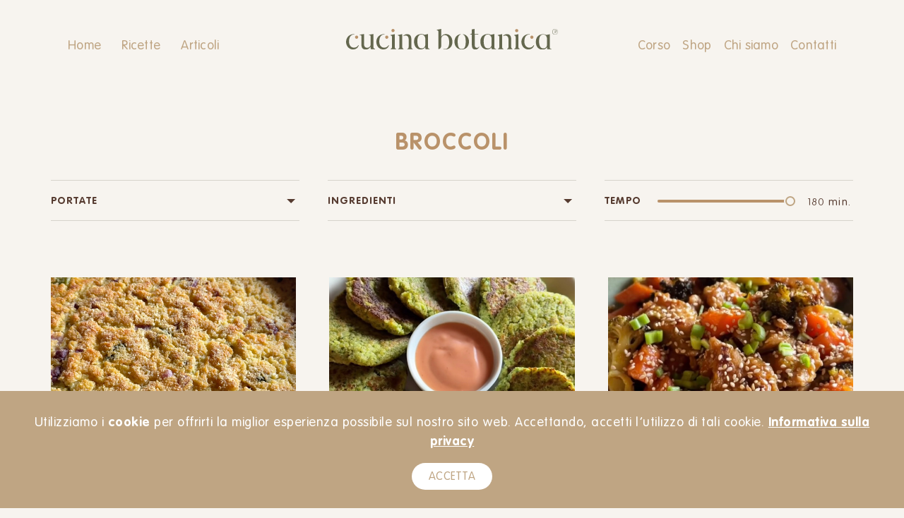

--- FILE ---
content_type: text/html; charset=UTF-8
request_url: https://www.cucinabotanica.com/ricette/?tag=broccoli
body_size: 10911
content:
<!DOCTYPE html>
<html lang="it-IT">
	<head>	
		<meta charset="utf-8">
		<meta content="initial-scale=1, shrink-to-fit=no, width=device-width" name="viewport">
		<title>Ricette - Cucina Botanica</title>

		<base href="https://www.cucinabotanica.com/">

		<meta property="og:title" content="Ricette - Cucina Botanica" />

		<meta name="robots" content="noindex, follow">		
		<meta name="viewport" content="width=360, initial-scale=1">

		<!-- Google Tag Manager -->
		<script>(function(w,d,s,l,i){w[l]=w[l]||[];w[l].push({'gtm.start':
		new Date().getTime(),event:'gtm.js'});var f=d.getElementsByTagName(s)[0],
		j=d.createElement(s),dl=l!='dataLayer'?'&l='+l:'';j.async=true;j.src=
		'https://www.googletagmanager.com/gtm.js?id='+i+dl;f.parentNode.insertBefore(j,f);
		})(window,document,'script','dataLayer','GTM-K27FL8H');</script>
		<!-- End Google Tag Manager -->

		<meta property="og:image" content="https://www.cucinabotanica.com/content/h2.jpg" />


		<link rel='canonical' href='https://www.cucinabotanica.com/ricette/?tag=broccoli'>

		<link href="https://www.cucinabotanica.com/css/base.css" rel="stylesheet">
		<link href="https://www.cucinabotanica.com/css/slick.css" rel="stylesheet">
		<link href="https://www.cucinabotanica.com/css/aos.css" rel="stylesheet">
		<link href="https://www.cucinabotanica.com/css/hamburgers.min.css" rel="stylesheet">
		<link href="https://www.cucinabotanica.com/css/sib-styles.css" rel="stylesheet">
					<link rel="stylesheet" href="https://www.cucinabotanica.com/css/select2.min.css">
			<link rel="stylesheet" href="https://www.cucinabotanica.com/css/rangeslider.css">
				<link href="https://www.cucinabotanica.com/css/desktop.css?v=1.5" rel="stylesheet">
		<link href="https://www.cucinabotanica.com/css/mobile.css?v=1.5" rel="stylesheet">
		<link href="https://www.cucinabotanica.com/css/large.css?v=1.5" rel="stylesheet">

		<link rel="apple-touch-icon" sizes="180x180" href="https://www.cucinabotanica.com/images/favicon-sign.png">
		<link rel="icon" type="image/png" sizes="32x32" href="https://www.cucinabotanica.com/images/favicon-sign.png">
		<link rel="icon" type="image/png" sizes="16x16" href="https://www.cucinabotanica.com/images/favicon-sign.png">
	</head>	<body class="page recipes">
		<!-- Google Tag Manager (noscript) -->
		<noscript><iframe src="https://www.googletagmanager.com/ns.html?id=GTM-K27FL8H"
		height="0" width="0" style="display:none;visibility:hidden"></iframe></noscript>
		<!-- End Google Tag Manager (noscript) -->

		<header>
			<div class="container">
								<div class="hamb">
					<button class="hamburger hamburger--collapse" type="button">
	      		<span class="hamburger-box">
	      			<span class="hamburger-inner"></span>
	      		</span>
					</button>
				</div>
        <a href="https://www.cucinabotanica.com/" class="logo mobileOnly">
        	<img src="https://www.cucinabotanica.com/images/logo.svg">
        	<img src="https://www.cucinabotanica.com/images/logo-w.svg" class="logoW">
        </a>

        <div class="row des between-xs middle-xs">
        	<div class="col-sm-4">
		        <ul class="menu">
		        	<li><a href="https://www.cucinabotanica.com/">Home</a></li>
		        	<li><a href="https://www.cucinabotanica.com/ricette/">Ricette</a></li>
					<li><a href="https://www.cucinabotanica.com/articoli/">Articoli</a></li>
		        </ul>
        	</div>
        	<div class="col-md-4 col-sm-12 logoWrap">
						<a href="https://www.cucinabotanica.com/" class="logo"><img src="https://www.cucinabotanica.com/images/logo.svg"></a>
					</div>
        	<div class="col-sm-4 right">
				<ul class="menu">
					<li><a href="https://www.cucinabotanica.com/corso/">Corso</a></li>
					<li><a href="https://www.cucinabotanica.com/shop/">Shop</a></li>
					<li><a href="https://www.cucinabotanica.com/chi-siamo/">Chi siamo</a></li>
					<li><a href="https://www.cucinabotanica.com/contatti/">Contatti</a></li>
				</ul>
        	</div>
				</div>
			</div>
		</header>

		<div class="mobileMenu">
			<ul class="menu">
				<li><a href="https://www.cucinabotanica.com/">Home</a></li>
				<li><a href="https://www.cucinabotanica.com/ricette/">Ricette</a></li>
				<li><a href="https://www.cucinabotanica.com/articoli/">Articoli</a></li>
				<li><a href="https://www.cucinabotanica.com/corso/">Corso</a></li>
				<li><a href="https://www.cucinabotanica.com/shop/">Shop</a></li>
				<li><a href="https://www.cucinabotanica.com/chi-siamo/">Chi siamo</a></li>
				<li><a href="https://www.cucinabotanica.com/contatti/">Contatti</a></li>
			</ul>
			<ul class="follow">
				<li><a href="https://www.instagram.com/cucinabotanica/" target="_blank"><img src="https://www.cucinabotanica.com/images/inst.svg" /></a></li>
				<li><a href="https://www.youtube.com/channel/UC0Ng90XAT8I9PAq_tQIiMPQ" target="_blank"><img src="https://www.cucinabotanica.com/images/yt.svg" /></a></li>
				<li><a href="https://www.facebook.com/cucinabotanica/?ref=bookmarks" target="_blank"><img src="https://www.cucinabotanica.com/images/fb.svg" /></a></li>
				<li><a href="https://twitter.com/cucinabotanica1" target="_blank"><img src="https://www.cucinabotanica.com/images/tw.svg" /></a></li>
				<li><a href="https://www.pinterest.it/cucinabotanica/" target="_blank"><img src="https://www.cucinabotanica.com/images/pin.svg" /></a></li>
				<li><a href="https://www.linkedin.com/company/cucina-botanica-srl/" target="_blank"><img src="https://www.cucinabotanica.com/images/in.svg" /></a></li>
				<li><a href="https://www.tiktok.com/@cucinabotanica" target="_blank"><img src="https://www.cucinabotanica.com/images/tiktok.svg" /></a></li>
			</ul>
		</div>
<main class="tagPage">

	<div id="loadingDiv">
		<img src="https://www.cucinabotanica.com/images/load.gif" />	</div>

	<div class="container">
		<div class="heading">
			<h1 data-aos="fade-up">broccoli</h1>
		</div>

		<div id="recipesList" class="archive">
			<div class="tool">
				<input type="search" class="quicksearch" placeholder="Cerca fra le ricette"></input>
				<span class="filterBtn"></span>
			</div>
			<div class="tool-open force" style="display: none;">
				<div class="selectors">
					<div>
						<h3>Portate</h3>
						<div class="wrap">
							<select id="portate" name="portate[]" multiple="multiple" style="width:100%;" value-group="cat">
								<option value=".antipasti">Antipasti</option><option value=".bevande-e-frullati">Bevande e frullati</option><option value=".colazione">Colazione</option><option value=".contorni">Contorni</option><option value=".dolci">Dolci</option><option value=".insalate">Insalate</option><option value=".pane-e-focacce">Pane e focacce</option><option value=".piatto-unico">Piatto unico</option><option value=".primi-piatti">Primi piatti</option><option value=".secondi">Secondi</option><option value=".snack-e-merende">Snack e merende</option><option value=".sughi-e-salse">Sughi e salse</option>							</select>
						</div>
					</div>
					<div>
						<h3>Ingredienti</h3>
						<div class="wrap">
							<select id="ingr" name="ingr[]" multiple="multiple" style="width:100%;" value-group="ingr">
								<option value=".aceto">Aceto</option><option value=".aceto-di-mele">Aceto di mele</option><option value=".aceto-di-riso">Aceto di riso</option><option value=".aceto-di-vino-bianco">Aceto di vino bianco</option><option value=".acqua">Acqua</option><option value=".acqua-a-temperatura-ambiente">Acqua a temperatura ambiente</option><option value=".acqua-calda">Acqua calda</option><option value=".acqua-di-cottura">Acqua di cottura</option><option value=".acqua-frizzante-fredda">Acqua frizzante fredda</option><option value=".acqua-tiepida">Acqua tiepida</option><option value=".acqua-tonica">Acqua tonica</option><option value=".acquafaba">Acquafaba</option><option value=".agar-agar">Agar agar</option><option value=".aglio">Aglio</option><option value=".aglio-in-polvere">Aglio in polvere</option><option value=".aglio-tritato">Aglio tritato</option><option value=".albicocca">Albicocca</option><option value=".alga-nori">Alga nori</option><option value=".alloro">Alloro</option><option value=".alternativa-vegetale-al-salmone">Alternativa vegetale al salmone</option><option value=".amido-di-mais">Amido di mais</option><option value=".anacardi">Anacardi</option><option value=".anacardi-ammollati">Anacardi ammollati</option><option value=".anelletti">Anelletti</option><option value=".aneto">Aneto</option><option value=".anguria">Anguria</option><option value=".arachidi">Arachidi</option><option value=".arachidi-tostate">Arachidi tostate</option><option value=".arancia">Arancia</option><option value=".asparagi">Asparagi</option><option value=".asparagi-selvatici">Asparagi selvatici</option><option value=".avena-integrale">Avena integrale</option><option value=".avocado">Avocado</option><option value=".baccelli">Baccelli</option><option value=".bagel">Bagel</option><option value=".banana">Banana</option><option value=".banana-ben-matura">Banana ben matura</option><option value=".barbabietola">Barbabietola</option><option value=".barbabietola-di-medie-dimensioni">Barbabietola di medie dimensioni</option><option value=".barbabietola-gi-cotta">Barbabietola già cotta</option><option value=".basilico">Basilico</option><option value=".bastoncini-di-zucchero">Bastoncini di zucchero</option><option value=".besciamella">Besciamella</option><option value=".beyond-meat">Beyond meat</option><option value=".bicarbonato">Bicarbonato</option><option value=".bietola">Bietola</option><option value=".birra-fredda">Birra fredda</option><option value=".biscotti-secchi">Biscotti secchi</option><option value=".biscotto-sbriciolato">Biscotto sbriciolato</option><option value=".bistecca-di-seitan-al-naturale-di-koro">Bistecca di seitan al naturale di Koro</option><option value=".borragine">Borragine</option><option value=".broccolo-">Broccolo </option><option value=".broccolo-romanesco">Broccolo romanesco</option><option value=".brodo-vegetale">Brodo vegetale</option><option value=".burro-di-arachidi">Burro di arachidi</option><option value=".burro-di-mandorla">Burro di mandorla</option><option value=".burro-di-mandorle-scure">Burro di mandorle scure</option><option value=".burro-di-pistacchi">Burro di pistacchi</option><option value=".burro-vegetale">Burro vegetale</option><option value=".bustina-di-t-nero">Bustina di tè nero</option><option value=".bustina-di-zafferano">Bustina di zafferano</option><option value=".cacao-amaro">Cacao amaro</option><option value=".caff-espresso">Caffè espresso</option><option value=".caff-macinato">Caffè macinato</option><option value=".caff-solubile">Caffè solubile</option><option value=".canditi">Canditi</option><option value=".cannella">Cannella</option><option value=".capperi">Capperi</option><option value=".capperi-tritati">Capperi tritati</option><option value=".carciofo">Carciofo</option><option value=".carota">Carota</option><option value=".carota-colorata">Carota colorata</option><option value=".carota-gialla">Carota gialla</option><option value=".carta-di-riso">Carta di riso</option><option value=".castagna">Castagna</option><option value=".castagne-gi-cotte">Castagne già cotte</option><option value=".cavatelli-siciliani">Cavatelli siciliani</option><option value=".cavoletto-di-bruxelles">Cavoletto di Bruxelles</option><option value=".cavolfiore">Cavolfiore</option><option value=".cavolfiore-viola">Cavolfiore viola</option><option value=".cavolfiori-colorati">Cavolfiori colorati</option><option value=".cavolo-cappuccio-viola">Cavolo cappuccio viola</option><option value=".cavolo-nero">Cavolo nero</option><option value=".cavolo-riccio">Cavolo riccio</option><option value=".cavolo-romano">Cavolo romano</option><option value=".cavolo-verza">Cavolo verza</option><option value=".ceci-gi-cotti">Ceci già cotti</option><option value=".ceci-secchi">Ceci secchi</option><option value=".ceci-secchi-e-decorticati">Ceci secchi e decorticati</option><option value=".ceci-speziati">Ceci speziati</option><option value=".cespo-d-aglio">Cespo d'aglio</option><option value=".cespo-di-radicchio">Cespo di radicchio</option><option value=".cespo-di-radicchio-di-treviso">Cespo di radicchio di Treviso</option><option value=".cespo-di-radicchio-rosa">Cespo di radicchio rosa</option><option value=".cetrioli">Cetrioli</option><option value=".cetriolo">Cetriolo</option><option value=".cetriolo-tritato">Cetriolo tritato</option><option value=".chicchi-di-mais-tostati">Chicchi di mais tostati</option><option value=".chicchi-di-melograno">Chicchi di melograno</option><option value=".chicco-di-caff-">Chicco di caffè</option><option value=".chiodi-di-garofano">Chiodi di garofano</option><option value=".chips-di-mais">Chips di mais</option><option value=".cicoria">Cicoria</option><option value=".ciliegia">Ciliegia</option><option value=".ciliegine-vegetali-dreamfarm">Ciliegine vegetali Dreamfarm</option><option value=".cima-di-broccolo">Cima di broccolo</option><option value=".cime-di-rapa">Cime di rapa</option><option value=".cimetta-di-broccolo">Cimetta di broccolo</option><option value=".cioccolato-fondente-al-70-">Cioccolato fondente al 70%</option><option value=".cioccolato-fondente-al-70-sciolto">Cioccolato fondente al 70% sciolto</option><option value=".cioccolato-spalmabile">Cioccolato spalmabile</option><option value=".cipolla">Cipolla</option><option value=".cipolla-bianca">Cipolla bianca</option><option value=".cipolla-di-tropea">Cipolla di Tropea</option><option value=".cipolla-dorata">Cipolla dorata</option><option value=".cipolla-rossa">Cipolla rossa</option><option value=".cipolla-rossa-tritata">Cipolla rossa tritata</option><option value=".cipolla-saltata-in-padella">Cipolla saltata in padella</option><option value=".cipolle-rossa-con-gambo-usare-solo-i-gambi-">Cipolle rossa con gambo (usare solo i gambi)</option><option value=".cipolle-rossa-con-gambo-usare-solo-le-cipolle-">Cipolle rossa con gambo (usare solo le cipolle)</option><option value=".cipollotto">Cipollotto</option><option value=".cocco-in-scaglie">Cocco in scaglie</option><option value=".codette-al-cioccolato">Codette al cioccolato</option><option value=".colla-per-alimenti">Colla per alimenti</option><option value=".composta-di-mele">Composta di mele</option><option value=".concentrato-di-pomodoro">Concentrato di pomodoro</option><option value=".conchiglioni">Conchiglioni</option><option value=".coriandolo">Coriandolo</option><option value=".cous-cous">Cous cous</option><option value=".cous-cous-di-mais">Cous cous di mais</option><option value=".cracker-a-scelta">Cracker a scelta</option><option value=".cranberry">Cranberry</option><option value=".cream-cheese">Cream cheese</option><option value=".crema">Crema</option><option value=".crema-al-banana-bread-in-collaborazione-con-koro">Crema al banana bread in collaborazione con Koro</option><option value=".crema-di-avocado">Crema di avocado</option><option value=".crema-di-datteri">Crema di datteri</option><option value=".crema-di-piselli">Crema di piselli</option><option value=".crema-spalmabile-alle-melanzane">Crema spalmabile alle melanzane</option><option value=".crostini-di-pane">Crostini di pane</option><option value=".crostoni-di-pane">Crostoni di pane</option><option value=".cubetto-di-ghiaccio">Cubetto di ghiaccio</option><option value=".cumino-in-polvere">Cumino in polvere</option><option value=".curcuma">Curcuma</option><option value=".curry">Curry</option><option value=".datteri-medjoul">Datteri medjoul</option><option value=".dattero-snocciolato">Dattero snocciolato</option><option value=".dolcificante-a-scelta">Dolcificante a scelta</option><option value=".edamame">Edamame</option><option value=".erba-cipollina">Erba cipollina</option><option value=".erbe-aromatiche-a-piacere">Erbe aromatiche a piacere</option><option value=".erbe-aromatiche-essiccate-a-piacere">Erbe aromatiche essiccate a piacere</option><option value=".erbette">Erbette</option><option value=".estratto-di-vaniglia">Estratto di vaniglia</option><option value=".fagioli">Fagioli</option><option value=".fagioli-bianchi-di-spagna">Fagioli bianchi di Spagna</option><option value=".fagioli-bianchi-di-spagna-gi-cotti">Fagioli bianchi di Spagna già cotti</option><option value=".fagioli-borlotti-gi-cotti">Fagioli borlotti già cotti</option><option value=".fagioli-cannellini-gi-cotti">Fagioli cannellini già cotti</option><option value=".fagioli-corona-gi-cotti">Fagioli corona già cotti</option><option value=".fagioli-dall-occhio">Fagioli dall'occhio</option><option value=".fagioli-neri-gi-cotti">Fagioli neri già cotti</option><option value=".fagioli-rossi-gi-cotti">Fagioli rossi già cotti</option><option value=".fagioli-secchi">Fagioli secchi</option><option value=".fagioli-tondini-gi-cotti">Fagioli tondini già cotti</option><option value=".fagiolini">Fagiolini</option><option value=".fagiolini-bolliti">Fagiolini bolliti</option><option value=".fagiolini-freschi">Fagiolini freschi</option><option value=".farina-0">Farina 0</option><option value=".farina-0-con-almeno-13-g-di-proteine">Farina 0 con almeno 13 g di proteine</option><option value=".farina-00">Farina 00</option><option value=".farina-1">Farina 1</option><option value=".farina-manitoba">Farina Manitoba</option><option value=".farina-manitoba-con-almeno-12-g-di-proteine">Farina Manitoba con almeno 12 g di proteine</option><option value=".farina-di-avena">Farina di avena</option><option value=".farina-di-ceci">Farina di ceci</option><option value=".farina-di-farro">Farina di farro</option><option value=".farina-di-farro-integrale">Farina di farro integrale</option><option value=".farina-di-mais">Farina di mais</option><option value=".farina-di-mais-per-polenta-istantanea">Farina di mais per polenta istantanea</option><option value=".farina-di-mandorle">Farina di mandorle</option><option value=".farina-di-nocciole">Farina di nocciole</option><option value=".farina-di-riso">Farina di riso</option><option value=".farina-di-riso-integrale">Farina di riso integrale</option><option value=".farina-di-segale">Farina di segale</option><option value=".farina-integrale">Farina integrale</option><option value=".farina-integrale-di-grano-tenero">Farina integrale di grano tenero</option><option value=".farina-semintegrale">Farina semintegrale</option><option value=".farina-senza-glutine">Farina senza glutine</option><option value=".farro">Farro</option><option value=".farro-integrale">Farro integrale</option><option value=".fava-greca">Fava greca</option><option value=".fave-secche">Fave secche</option><option value=".fave-surgelate">Fave surgelate</option><option value=".fecola-di-patate">Fecola di patate</option><option value=".feta-vegetale">Feta vegetale</option><option value=".feta-vegetale-alle-erbe">Feta vegetale alle erbe</option><option value=".fetta-di-pane-ai-5-cereali">Fetta di pane ai 5 cereali</option><option value=".fetta-di-pane-integrale">Fetta di pane integrale</option><option value=".fette-di-limone">Fette di limone</option><option value=".fettuccine-di-riso">Fettuccine di riso</option><option value=".fichi-secchi">Fichi secchi</option><option value=".fico">Fico</option><option value=".finocchietto">Finocchietto</option><option value=".finocchietto-selvatico">Finocchietto selvatico</option><option value=".finocchio">Finocchio</option><option value=".fiocchi-di-avena">Fiocchi di avena</option><option value=".fiocchi-di-avena-fini">Fiocchi di avena fini</option><option value=".fiocchi-di-avena-grossi">Fiocchi di avena grossi</option><option value=".fiocchi-di-avena-integrali">Fiocchi di avena integrali</option><option value=".fiocchi-di-cocco-fini">Fiocchi di cocco fini</option><option value=".fiori-di-zucca">Fiori di zucca</option><option value=".foglia-di-alloro">Foglia di alloro</option><option value=".foglia-di-insalata">Foglia di insalata</option><option value=".foglie-di-basilico">Foglie di basilico</option><option value=".foglie-di-carote">Foglie di carote</option><option value=".foglie-di-cavolo-nero-senza-steli">Foglie di cavolo nero, senza steli</option><option value=".foglio-di-carta-di-riso">Foglio di carta di riso</option><option value=".foglio-di-riso">Foglio di riso</option><option value=".foglioline-di-menta">Foglioline di menta</option><option value=".formaggio-spalmabile-vegetale">Formaggio spalmabile vegetale</option><option value=".formaggio-vegetale">Formaggio vegetale</option><option value=".formaggio-vegetale-grattugiato">Formaggio vegetale grattugiato</option><option value=".formaggio-vegetale-in-scaglie">Formaggio vegetale in scaglie</option><option value=".fragole">Fragole</option><option value=".fregula-sarda">Fregula sarda</option><option value=".frutta-a-piacere">Frutta a piacere</option><option value=".frutta-secca-e-semi-a-piacere">Frutta secca e semi a piacere</option><option value=".frutti-di-bosco">Frutti di bosco</option><option value=".frutti-di-bosco-surgelati">Frutti di bosco surgelati</option><option value=".funghi-champignon">Funghi champignon</option><option value=".funghi-freschi">Funghi freschi</option><option value=".funghi-king-oyster">Funghi king oyster</option><option value=".funghi-misti">Funghi misti</option><option value=".funghi-porcini-surgelati">Funghi porcini surgelati</option><option value=".funghi-saltati-in-padella">Funghi saltati in padella</option><option value=".fungo-portobello">Fungo Portobello</option><option value=".fungo-cardoncello">Fungo cardoncello</option><option value=".fungo-porcino">Fungo porcino</option><option value=".gambo-di-sedano">Gambo di sedano</option><option value=".garam-masala">Garam Masala</option><option value=".gelato-alla-vaniglia">Gelato alla vaniglia</option><option value=".germogli">Germogli</option><option value=".germogli-di-soia">Germogli di soia</option><option value=".glassa-di-aceto-balsamico">Glassa di aceto balsamico</option><option value=".gnocchetti-sardi">Gnocchetti sardi</option><option value=".gnocchi-freschi">Gnocchi freschi</option><option value=".gocce-di-cioccolato-fondente">Gocce di cioccolato fondente</option><option value=".granella-di-mandorle">Granella di mandorle</option><option value=".granella-di-nocciole">Granella di nocciole</option><option value=".granella-di-noci">Granella di noci</option><option value=".granella-di-pistacchi">Granella di pistacchi</option><option value=".grano-saraceno">Grano saraceno</option><option value=".granola">Granola</option><option value=".granulare-di-soia">Granulare di soia</option><option value=".grattugiato-vegetale">Grattugiato vegetale</option><option value=".hummus">Hummus</option><option value=".hummus-di-pomodori-secchi-e-paprika">Hummus di pomodori secchi e paprika</option><option value=".insalata-a-piacere">Insalata a piacere</option><option value=".insalata-riccia">Insalata riccia</option><option value=".ketchup">Ketchup</option><option value=".kiwi">Kiwi</option><option value=".lampone">Lampone</option><option value=".latte-d-avena">Latte d'avena</option><option value=".latte-di-cocco">Latte di cocco</option><option value=".latte-di-cocco-quello-denso-">Latte di cocco (quello denso)</option><option value=".latte-di-mandorla-senza-zuccheri">Latte di mandorla senza zuccheri</option><option value=".latte-di-mandorle">Latte di mandorle</option><option value=".latte-di-soia">Latte di soia</option><option value=".latte-di-soia-a-temperatura-ambiente">Latte di soia a temperatura ambiente</option><option value=".latte-di-soia-alla-vaniglia">Latte di soia alla vaniglia</option><option value=".latte-di-soia-senza-zuccheri">Latte di soia senza zuccheri</option><option value=".latte-di-soia-senza-zucchero-n-aromi">Latte di soia senza zucchero né aromi</option><option value=".latte-vegetale">Latte vegetale</option><option value=".latte-vegetale-d-avena-senza-zuccheri">Latte vegetale d'avena senza zuccheri</option><option value=".latte-vegetale-senza-zuccheri">Latte vegetale senza zuccheri</option><option value=".lattuga">Lattuga</option><option value=".lattuga-riccia">Lattuga riccia</option><option value=".lenticchie">Lenticchie</option><option value=".lenticchie-gialle">Lenticchie gialle</option><option value=".lenticchie-gi-cotte">Lenticchie già cotte</option><option value=".lenticchie-nere-gi-cotte">Lenticchie nere già cotte</option><option value=".lenticchie-rosse-decorticate">Lenticchie rosse decorticate</option><option value=".lievito-alimentare">Lievito alimentare</option><option value=".lievito-alimentare-in-fiocchi">Lievito alimentare in fiocchi</option><option value=".lievito-di-birra-disidratato">Lievito di birra disidratato</option><option value=".lievito-di-birra-secco">Lievito di birra secco</option><option value=".lievito-istantaneo-">Lievito istantaneo </option><option value=".lievito-per-dolci">Lievito per dolci</option><option value=".lievito-per-dolci-e-salati">Lievito per dolci e salati</option><option value=".lievito-vanigliato-per-dolci">Lievito vanigliato per dolci</option><option value=".lime">Lime</option><option value=".limone">Limone</option><option value=".linguine">Linguine</option><option value=".maccheroni-di-mais-bianco">Maccheroni di mais bianco</option><option value=".macinato-vegetale">Macinato vegetale</option><option value=".maionese-vegetale">Maionese vegetale</option><option value=".mais">Mais</option><option value=".mandorle">Mandorle</option><option value=".mandorle-in-scaglie">Mandorle in scaglie</option><option value=".mandorle-pelate">Mandorle pelate</option><option value=".mandorle-pelate-tostate-e-non-salate">Mandorle pelate, tostate e non salate</option><option value=".mango">Mango</option><option value=".margarina">Margarina</option><option value=".marmellata-a-scelta">Marmellata a scelta</option><option value=".marmellata-di-albicocche">Marmellata di albicocche</option><option value=".marmellata-di-fragole">Marmellata di fragole</option><option value=".marmellata-di-frutti-di-bosco">Marmellata di frutti di bosco</option><option value=".marmellata-di-lamponi">Marmellata di lamponi</option><option value=".marmellata-di-mirtilli">Marmellata di mirtilli</option><option value=".marmellata-di-mirtilli-senza-zucchero">Marmellata di mirtilli senza zucchero</option><option value=".marmellata-di-pere">Marmellata di pere</option><option value=".mascarpone-vegetale">Mascarpone vegetale</option><option value=".matcha-in-polvere">Matcha in polvere</option><option value=".mazzo-di-agretti">Mazzo di agretti</option><option value=".mazzo-di-asparagi-">Mazzo di asparagi </option><option value=".mela">Mela</option><option value=".mela-golden">Mela Golden</option><option value=".mela-pink-lady">Mela Pink Lady</option><option value=".mela-stark">Mela stark</option><option value=".melanzana">Melanzana</option><option value=".melanzana-cotta-al-forno">Melanzana cotta al forno</option><option value=".melograno">Melograno</option><option value=".melone">Melone</option><option value=".melone-bianco">Melone bianco</option><option value=".menta-fresca">Menta fresca</option><option value=".mezze-maniche-di-sorgo">Mezze maniche di sorgo</option><option value=".mezzi-paccheri-rigati">Mezzi paccheri rigati</option><option value=".mezzi-rigatoni">Mezzi rigatoni</option><option value=".miglio">Miglio</option><option value=".mirtilli">Mirtilli</option><option value=".mirtilli-rossi-essiccati">Mirtilli rossi essiccati</option><option value=".miso">Miso</option><option value=".miso-thaini-dressing">Miso thaini dressing</option><option value=".mix-50-e-50-di-acqua-e-olio-extravergine">Mix 50 e 50 di acqua e olio extravergine</option><option value=".mix-per-soffritto">Mix per soffritto</option><option value=".more">More</option><option value=".mozzarella-vegana">Mozzarella vegana</option><option value=".nocciolata">Nocciolata</option><option value=".nocciole">Nocciole</option><option value=".nocciole-tostate-e-tritate">Nocciole tostate e tritate</option><option value=".nocciole-tostate-non-salate">Nocciole tostate non salate</option><option value=".nocciole-tritate">Nocciole tritate</option><option value=".nocciolina">Nocciolina</option><option value=".noce-moscata">Noce moscata</option><option value=".noci">Noci</option><option value=".noci-pecan">Noci pecan</option><option value=".noodles">Noodles</option><option value=".olio-dei-pomodori-secchi">Olio dei pomodori secchi</option><option value=".olio-di-cocco">Olio di cocco</option><option value=".olio-di-mais">Olio di mais</option><option value=".olio-di-semi">Olio di semi</option><option value=".olio-di-semi-di-girasole">Olio di semi di girasole</option><option value=".olio-di-sesamo">Olio di sesamo</option><option value=".olio-evo">Olio evo</option><option value=".olio-extravergine-di-oliva">Olio extravergine di oliva</option><option value=".olio-per-friggere">Olio per friggere</option><option value=".olio-piccante">Olio piccante</option><option value=".oliva">Oliva</option><option value=".oliva-nera">Oliva nera</option><option value=".olive-denocciolate">Olive denocciolate</option><option value=".olive-nere-denocciolate">Olive nere denocciolate</option><option value=".olive-taggiasche-denocciolate">Olive taggiasche denocciolate</option><option value=".orecchiette">Orecchiette</option><option value=".orecchiette-senza-glutine">Orecchiette senza glutine</option><option value=".origano">Origano</option><option value=".orzo">Orzo</option><option value=".paccheri">Paccheri</option><option value=".pak-choi">Pak-choi</option><option value=".pane">Pane</option><option value=".pane-bianco-in-casetta">Pane bianco in casetta</option><option value=".pane-pita">Pane pita</option><option value=".pane-raffermo">Pane raffermo</option><option value=".pane-secco">Pane secco</option><option value=".panetto-di-tofu">Panetto di tofu</option><option value=".pangrattato">Pangrattato</option><option value=".panino-di-segale">Panino di segale</option><option value=".panino-integrale">Panino integrale</option><option value=".panna-di-soia">Panna di soia</option><option value=".panna-vegetale-da-cucina">Panna vegetale da cucina</option><option value=".panna-vegetale-da-montare">Panna vegetale da montare</option><option value=".paprika">Paprika</option><option value=".paprika-affumicata">Paprika affumicata</option><option value=".paprika-dolce">Paprika dolce</option><option value=".parmigiano-vegetale">Parmigiano vegetale</option><option value=".parte-verde-dei-porri">Parte verde dei porri</option><option value=".passata-di-pomodori-ciliegini">Passata di pomodori ciliegini</option><option value=".passata-di-pomodoro">Passata di pomodoro</option><option value=".pasta-bontasana-di-mais-bianco-con-curcuma-e-pepe-saravak">Pasta Bontasana di mais bianco con curcuma e pepe saravak</option><option value=".pasta-a-scelta">Pasta a scelta</option><option value=".pasta-cieca">Pasta cieca</option><option value=".pasta-di-canapa">Pasta di canapa</option><option value=".pasta-di-ceci">Pasta di ceci</option><option value=".pasta-di-semola-di-grano-duro">Pasta di semola di grano duro</option><option value=".pasta-fillo">Pasta fillo</option><option value=".pasta-integrale">Pasta integrale</option><option value=".pasta-mista">Pasta mista</option><option value=".pasta-per-lasagne-senza-uova-">Pasta per lasagne (senza uova)</option><option value=".pasta-semintegrale-al-farro">Pasta semintegrale al farro</option><option value=".pastina">Pastina</option><option value=".patata-a-pasta-gialla-meglio-un-po-vecchie-">Patata a pasta gialla (meglio un po' vecchie)</option><option value=".patata-bollita">Patata bollita</option><option value=".patata-di-medie-dimensioni">Patata di medie dimensioni</option><option value=".patata-dolce">Patata dolce</option><option value=".patata-novella">Patata novella</option><option value=".patata-viola">Patata viola</option><option value=".patatine-da-forno">Patatine da forno</option><option value=".patatine-fritte">Patatine fritte</option><option value=".pepe">Pepe</option><option value=".pepe-nero">Pepe nero</option><option value=".peperoncino">Peperoncino</option><option value=".peperoncino-fresco">Peperoncino fresco</option><option value=".peperoncino-in-polvere">Peperoncino in polvere</option><option value=".peperoncino-verde-a-pezzetti-privato-di-semi-e-parti-interne-">Peperoncino verde a pezzetti (privato di semi e parti interne)</option><option value=".peperone">Peperone</option><option value=".peperone-arrostito">Peperone arrostito</option><option value=".peperone-giallo">Peperone giallo</option><option value=".peperone-grigliato">Peperone grigliato</option><option value=".peperone-rosso">Peperone rosso</option><option value=".peperoni-di-diversi-colori">Peperoni di diversi colori</option><option value=".peperoni-gialli-e-rossi">Peperoni gialli e rossi</option><option value=".peperoni-verdi-dolci">Peperoni verdi dolci</option><option value=".pera">Pera</option><option value=".pera-kaiser">Pera kaiser</option><option value=".pesca">Pesca</option><option value=".pesca-nettarina">Pesca nettarina</option><option value=".pesto-alla-genovese">Pesto alla genovese</option><option value=".pesto-di-basilico">Pesto di basilico</option><option value=".pesto-di-melanzane">Pesto di melanzane</option><option value=".piadina-all-olio-evo">Piadina all'olio evo</option><option value=".piadina-integrale-grande">Piadina integrale grande</option><option value=".piccole-zucchine">Piccole zucchine</option><option value=".pinoli">Pinoli</option><option value=".pinoli-tostati">Pinoli tostati</option><option value=".piselli-freschi">Piselli freschi</option><option value=".piselli-gi-cotti">Piselli già cotti</option><option value=".piselli-surgelati">Piselli surgelati</option><option value=".pistacchio">Pistacchio</option><option value=".pistilli-di-zafferano">Pistilli di zafferano</option><option value=".pollo-vegetale">Pollo vegetale</option><option value=".polpa-dei-pomodori">Polpa dei pomodori</option><option value=".polpa-delle-zucchine">Polpa delle zucchine</option><option value=".polpa-di-zucca">Polpa di zucca</option><option value=".polpa-di-zucca-gi-cotta-e-pulita">Polpa di zucca già cotta e pulita</option><option value=".pomodori-pelati">Pomodori pelati</option><option value=".pomodori-pelati-san-marzano">Pomodori pelati San Marzano</option><option value=".pomodori-perini">Pomodori perini</option><option value=".pomodori-secchi-sott-olio">Pomodori secchi sott'olio</option><option value=".pomodori-secchi-tritati">Pomodori secchi tritati</option><option value=".pomodorini">Pomodorini</option><option value=".pomodorini-gialli-e-rossi">Pomodorini gialli e rossi</option><option value=".pomodorini-pelati">Pomodorini pelati</option><option value=".pomodorini-semisecchi">Pomodorini semisecchi</option><option value=".pomodorino-confit-">Pomodorino confit </option><option value=".pomodorino-giallo">Pomodorino giallo</option><option value=".pomodorino-secco">Pomodorino secco</option><option value=".pomodoro">Pomodoro</option><option value=".pomodoro-ciliegino">Pomodoro ciliegino</option><option value=".pomodoro-cuore-di-bue">Pomodoro cuore di bue</option><option value=".pomodoro-datterino">Pomodoro datterino</option><option value=".pomodoro-datterino-giallo">Pomodoro datterino giallo</option><option value=".pomodoro-grande">Pomodoro grande</option><option value=".pomodoro-ramato">Pomodoro ramato</option><option value=".pomodoro-san-marzano">Pomodoro san Marzano</option><option value=".pomodoro-secco">Pomodoro secco</option><option value=".pompelmo">Pompelmo</option><option value=".porro">Porro</option><option value=".prezzemolo">Prezzemolo</option><option value=".pumpkin-pie-spice">Pumpkin pie spice</option><option value=".puntarelle">Puntarelle</option><option value=".purea-di-zucca">Purea di zucca</option><option value=".quinoa">Quinoa</option><option value=".quinoa-rossa">Quinoa rossa</option><option value=".quinoa-tricolore">Quinoa tricolore</option><option value=".radicchio">Radicchio</option><option value=".radicchio-di-treviso">Radicchio di Treviso</option><option value=".radicchio-tardivo">Radicchio tardivo</option><option value=".radice-di-curcuma">Radice di curcuma</option><option value=".radice-di-curcuma-grattugiata">Radice di curcuma grattugiata</option><option value=".radice-di-zenzero-grattugiata">Radice di zenzero grattugiata</option><option value=".rametto-di-rosmarino">Rametto di rosmarino</option><option value=".ricotta-vegetale">Ricotta vegetale</option><option value=".riso">Riso</option><option value=".riso-arborio">Riso Arborio</option><option value=".riso-basmati">Riso Basmati</option><option value=".riso-carnaroli">Riso Carnaroli</option><option value=".riso-bianco">Riso bianco</option><option value=".riso-gi-cotto">Riso già cotto</option><option value=".riso-integrale">Riso integrale</option><option value=".riso-per-sushi">Riso per sushi</option><option value=".riso-rosso-integrale">Riso rosso integrale</option><option value=".riso-venere">Riso venere</option><option value=".risoni">Risoni</option><option value=".risotto-avanzato">Risotto avanzato</option><option value=".rosmarino">Rosmarino</option><option value=".rosmarino-tritato">Rosmarino tritato</option><option value=".rotolo-di-pasta-sfoglia-rettangolare">Rotolo di pasta sfoglia rettangolare</option><option value=".rotolo-di-pasta-sfoglia-rotonda-">Rotolo di pasta sfoglia rotonda </option><option value=".rucola">Rucola</option><option value=".sacchetto-con-mix-di-legumi-e-cereali">Sacchetto con mix di legumi e cereali</option><option value=".sale">Sale</option><option value=".sale-fino">Sale fino</option><option value=".sale-grosso">Sale grosso</option><option value=".salsa-di-soia">Salsa di soia</option><option value=".salsa-di-soia-a-basso-contenuto-di-sale">Salsa di soia a basso contenuto di sale</option><option value=".salsa-di-soia-con-poco-sodio">Salsa di soia con poco sodio</option><option value=".salsa-di-tamarindo">Salsa di tamarindo</option><option value=".salsa-piccante">Salsa piccante</option><option value=".salsiccia-vegetale">Salsiccia vegetale</option><option value=".salvia">Salvia</option><option value=".scalogno">Scalogno</option><option value=".scarola">Scarola</option><option value=".sciroppo-d-acero">Sciroppo d'acero</option><option value=".sciroppo-d-agave">Sciroppo d'agave</option><option value=".scorza-d-arancia">Scorza d'arancia</option><option value=".scorza-di-arancia">Scorza di arancia</option><option value=".scorza-di-limone">Scorza di limone</option><option value=".sedanini">Sedanini</option><option value=".sedano-">Sedano </option><option value=".sedano-tritato">Sedano tritato</option><option value=".segale-integrale">Segale integrale</option><option value=".seitan">Seitan</option><option value=".seme-di-canapa">Seme di canapa</option><option value=".seme-di-cardamomo">Seme di cardamomo</option><option value=".semi-a-piacere">Semi a piacere</option><option value=".semi-di-canapa">Semi di canapa</option><option value=".semi-di-chia">Semi di chia</option><option value=".semi-di-girasole">Semi di girasole</option><option value=".semi-di-lino-tritati">Semi di lino tritati</option><option value=".semi-di-papavero">Semi di papavero</option><option value=".semi-di-papavero-">Semi di papavero </option><option value=".semi-di-sesamo">Semi di sesamo</option><option value=".semi-di-sesamo-bianco">Semi di sesamo bianco</option><option value=".semi-di-sesamo-nero">Semi di sesamo nero</option><option value=".semi-di-zucca">Semi di zucca</option><option value=".semi-misti-chia-lino-e-girasole-">Semi misti (chia, lino e girasole)</option><option value=".semi-misti-zucca-canapa-girasole-">Semi misti (zucca, canapa, girasole)</option><option value=".semola-di-grano-duro">Semola di grano duro</option><option value=".semola-di-grano-duro-integrale">Semola di grano duro integrale</option><option value=".semola-rimacinata-di-grano-duro">Semola rimacinata di grano duro</option><option value=".senape">Senape</option><option value=".spaghetti">Spaghetti</option><option value=".spaghetti-integrali">Spaghetti integrali</option><option value=".spezie-a-piacere">Spezie a piacere</option><option value=".spicchio-di-aglio">Spicchio di aglio</option><option value=".spinaci-baby">Spinaci baby</option><option value=".spinaci-freschi">Spinaci freschi</option><option value=".spinaci-gi-cotti">Spinaci già cotti</option><option value=".spinacino">Spinacino</option><option value=".spinacino-baby">Spinacino baby</option><option value=".spirulina">Spirulina</option><option value=".sprinkles-colorati">Sprinkles colorati</option><option value=".stecca-di-vaniglia">Stecca di vaniglia</option><option value=".straccetti-di-soia">Straccetti di soia</option><option value=".stracchino-vegetale">Stracchino vegetale</option><option value=".stracciatella-vegetale">Stracciatella vegetale</option><option value=".succo-d-arancia">Succo d'arancia</option><option value=".succo-di-lime">Succo di lime</option><option value=".succo-di-limone">Succo di limone</option><option value=".sugo-di-pomodoro">Sugo di pomodoro</option><option value=".tahina">Tahina</option><option value=".tamari">Tamari</option><option value=".tartufo">Tartufo</option><option value=".tazzina-di-caff-">Tazzina di caffè</option><option value=".tazzina-di-caff-espresso">Tazzina di caffè espresso</option><option value=".tempeh-al-naturale">Tempeh al naturale</option><option value=".timo">Timo</option><option value=".tofu">Tofu</option><option value=".tofu-affumicato">Tofu affumicato</option><option value=".tofu-al-naturale">Tofu al naturale</option><option value=".trofie-fresche">Trofie fresche</option><option value=".t-earl-grey">Tè Earl Grey</option><option value=".t-chai">Tè chai</option><option value=".udon">Udon</option><option value=".uva">Uva</option><option value=".uva-fragola">Uva fragola</option><option value=".uvetta">Uvetta</option><option value=".vaniglia">Vaniglia</option><option value=".verdure-a-scelta">Verdure a scelta</option><option value=".verdure-cotte-a-scelta">Verdure cotte a scelta</option><option value=".vino-bianco">Vino bianco</option><option value=".vino-bianco-anche-dealcolato-">Vino bianco (anche dealcolato)</option><option value=".vino-rosso">Vino rosso</option><option value=".vino-rosso-anche-dealcolato-">Vino rosso (anche dealcolato)</option><option value=".wrap">Wrap</option><option value=".yogurt-di-soia-al-naturale">Yogurt di soia al naturale</option><option value=".yogurt-vegetale-sojasun">Yogurt vegetale Sojasun</option><option value=".yogurt-vegetale-sojasun-alla-vaniglia">Yogurt vegetale Sojasun alla vaniglia</option><option value=".zenzero-fresco">Zenzero fresco</option><option value=".zenzero-in-polvere">Zenzero in polvere</option><option value=".zucca-butternut-o-mantovana">Zucca butternut o mantovana</option><option value=".zucca-cotta-al-vapore">Zucca cotta al vapore</option><option value=".zucca-delica">Zucca delica</option><option value=".zucca-delica-gi-cotta-e-tagliata-a-cubetti">Zucca delica già cotta e tagliata a cubetti</option><option value=".zucca-delica-o-mantovana">Zucca delica o mantovana</option><option value=".zucca-mantovana">Zucca mantovana</option><option value=".zucchero">Zucchero</option><option value=".zucchero-a-velo">Zucchero a velo</option><option value=".zucchero-di-canna">Zucchero di canna</option><option value=".zucchero-di-cocco">Zucchero di cocco</option><option value=".zucchina">Zucchina</option><option value=".zucchina-con-fiore">Zucchina con fiore</option><option value=".zucchine">Zucchine</option><option value=".zucchine-saltate">Zucchine saltate</option><option value=".zucchine-saltate-in-padella">Zucchine saltate in padella</option><option value=".patata">patata</option><option value=".piselli">piselli</option><option value=".yogurt-di-soia">yogurt di soia</option>							</select>
						</div>
					</div>
					<div class="range">
						<h3>Tempo</h3>
												<div class="wrap">
							<div>
								<input id="range" type="range" min="0" max="180" step="20" value="180" horizontal role="input-range" value-group="time">
								<output>180 min.</output>
							</div>
						</div>
					</div>
				</div>
			</div>

			<ul class="list grid"> 
				<li data-aos="fade-up" class="grid-item">
											<a href="https://www.cucinabotanica.com/ricette/torta-di-cavolfiore-e-patate/" data-time="30">
												<img src="https://www.cucinabotanica.com/assets/w=660&h=460&fit=fill&f=center__images.ctfassets.net_m2lugjobfy70_3TaGr1QBLBTVRtAOBhtPqn_c6b4b940070ef04ffad84b916fab88f5_Screenshot_2025-02-19_alle_16.13.52.png" />
												<h3 class="name">Torta di cavolfiore e patate</h3>
											</a>
											<ul class="tags"><li><a href="https://www.cucinabotanica.com/ricette/categoria/piatto-unico/">Piatto unico</a></li><li><a href="https://www.cucinabotanica.com/ricette/categoria/secondi/">Secondi</a></li></ul></li><li data-aos="fade-up" class="grid-item">
											<a href="https://www.cucinabotanica.com/ricette/fritters-di-broccoli/" data-time="20">
												<img src="https://www.cucinabotanica.com/assets/w=660&h=460&fit=fill&f=center__images.ctfassets.net_m2lugjobfy70_4FFFFr1tzS4OMFfCkpqLfK_43c5462950ca2d713e0582a6b2e0e7e7_IMG_3826.jpg" />
												<h3 class="name">Fritters di broccoli</h3>
											</a>
											<ul class="tags"><li><a href="https://www.cucinabotanica.com/ricette/categoria/antipasti/">Antipasti</a></li><li><a href="https://www.cucinabotanica.com/ricette/categoria/secondi/">Secondi</a></li></ul></li><li data-aos="fade-up" class="grid-item">
											<a href="https://www.cucinabotanica.com/ricette/pollo-vegetale-alle-arance/" data-time="20">
												<img src="https://www.cucinabotanica.com/assets/w=660&h=460&fit=fill&f=center__images.ctfassets.net_m2lugjobfy70_1Kkn0HMj9W97v0EMaSIQJX_d57a1e3d63be86767c53e1689efaa5b1_IMG_2214.jpg" />
												<h3 class="name">Pollo vegetale alle arance</h3>
											</a>
											<ul class="tags"><li><a href="https://www.cucinabotanica.com/ricette/categoria/secondi/">Secondi</a></li></ul></li><li data-aos="fade-up" class="grid-item">
											<a href="https://www.cucinabotanica.com/ricette/pasta-ai-broccoli/" data-time="20">
												<img src="https://www.cucinabotanica.com/assets/w=660&h=460&fit=fill&f=center__images.ctfassets.net_m2lugjobfy70_2drZ4dwrbfuy0c07NfVqGr_48fbf0612a1c3f21e00c9d7738225609_IMG_9459.jpeg" />
												<h3 class="name">Pasta ai broccoli</h3>
											</a>
											<ul class="tags"><li><a href="https://www.cucinabotanica.com/ricette/categoria/primi-piatti/">Primi piatti</a></li></ul></li><li data-aos="fade-up" class="grid-item">
											<a href="https://www.cucinabotanica.com/ricette/pasta-ai-broccoli-arriminati/" data-time="30">
												<img src="https://www.cucinabotanica.com/assets/w=660&h=460&fit=fill&f=center__images.ctfassets.net_m2lugjobfy70_1zQ7an9FSKXqMgpmWaQsYZ_762d800c8208cdf706aec5392f7ccf3c_IMG_8248.jpeg" />
												<h3 class="name">Pasta ai broccoli arriminati</h3>
											</a>
											<ul class="tags"><li><a href="https://www.cucinabotanica.com/ricette/categoria/primi-piatti/">Primi piatti</a></li></ul></li>			</ul>
			<div class="message-div" style="display: none;">&#128064;<br><br>Nessun risultato per questa ricerca!</div>
			<div id="showMore" class="load-wrap">
				<button id="load-more" class="btn btn-primary margin-top-5">Mostra di più</button></div>
		</div>
	</div>

</main>



		
		<footer>
			<div class="container">
				<div class="row">
					<div class="col-md-5 col-xs-12">
						<p><a href="https://www.cucinabotanica.com/privacy-policy/">Privacy Policy</a> <a href="https://www.cucinabotanica.com/informativa-cookie/">Informativa Cookie</a><q></q>© Cucina Botanica Srl</p>
					</div>
					<div class="col-md-2 col-xs-12 center-xs">
						<p><a href="https://www.cucinabotanica.com/newsletter/">Newsletter</a></p>
					</div>
					<div class="col-md-5 col-xs-12">
						<ul class="follow">
							<li><a href="https://www.instagram.com/cucinabotanica/" target="_blank"><img src="https://www.cucinabotanica.com/images/inst.svg" /></a></li>
							<li><a href="https://www.youtube.com/channel/UC0Ng90XAT8I9PAq_tQIiMPQ" target="_blank"><img src="https://www.cucinabotanica.com/images/yt.svg" /></a></li>
							<li><a href="https://www.facebook.com/cucinabotanica/?ref=bookmarks" target="_blank"><img src="https://www.cucinabotanica.com/images/fb.svg" /></a></li>
							<li><a href="https://twitter.com/cucinabotanica1" target="_blank"><img src="https://www.cucinabotanica.com/images/tw.svg" /></a></li>
							<li><a href="https://www.pinterest.it/cucinabotanica/" target="_blank"><img src="https://www.cucinabotanica.com/images/pin.svg" /></a></li>
							<li><a href="https://www.linkedin.com/company/cucina-botanica-srl/" target="_blank"><img src="https://www.cucinabotanica.com/images/in.svg" /></a></li>
							<li><a href="https://www.tiktok.com/@cucinabotanica" target="_blank"><img src="https://www.cucinabotanica.com/images/tiktok.svg" /></a></li>
						</ul>
					</div>
			</div>
		</footer>

		<div id="cookie"><p>Utilizziamo i <strong>cookie</strong> per offrirti la miglior esperienza possibile sul nostro sito web. Accettando, accetti l’utilizzo di tali cookie. <a href="https://www.cucinabotanica.com/privacy-policy/"><strong>Informativa sulla privacy</strong></a></p><br><a href="javascript:void(0);" class="cookieAccept">ACCETTA</a></div>

		<script src="https://ajax.googleapis.com/ajax/libs/jquery/3.4.1/jquery.min.js"></script>
		<script src="https://www.cucinabotanica.com/js/jquery.cookie-consent.min.js"></script>
		<script src="https://www.cucinabotanica.com/js/rellax.min.js"></script>
		<script src="https://www.cucinabotanica.com/js/slick.min.js"></script>
		<script src="https://www.cucinabotanica.com/js/aos.js"></script>
		<script src="https://www.cucinabotanica.com/js/main.js"></script>

													<script src="https://www.cucinabotanica.com/js/select2.min.js"></script>
			<script src="https://www.cucinabotanica.com/js/rangeslider.min.js"></script>
			<script src="https://www.cucinabotanica.com/js/imagesloaded.pkgd.min.js"></script>
			<script src="https://www.cucinabotanica.com/js/isotope.pkgd.min.js"></script>
			<script src="https://www.cucinabotanica.com/js/recipes.js?v=1.3"></script>
								
	</body>
</html>

--- FILE ---
content_type: text/css
request_url: https://www.cucinabotanica.com/css/desktop.css?v=1.5
body_size: 8463
content:
/* Html
-------------------------------------------------- */
html,
body {
	font-size: 1rem; /* =16px */
	line-height: 1.5rem; /* =24px */
	font-family: 'VAG Rounded LT Pro', sans-serif;
	scroll-behavior: smooth;
	margin: 0;
	background: #f7f4ef;
	letter-spacing: 0.25px;
}

::selection {
  background: #00e9e2;
}
::-moz-selection {
  background: #00e9e2;
}

@font-face {
    font-family: 'VAG Rounded LT Pro';
    src: url('fonts/VAGRoundedLTPro-Black.woff2') format('woff2'),
        url('fonts/VAGRoundedLTPro-Black.woff') format('woff');
    font-weight: 900;
    font-style: normal;
    font-display: swap;
}

@font-face {
    font-family: 'VAG Rounded LT Pro';
    src: url('fonts/VAGRoundedLTPro-Bold.woff2') format('woff2'),
        url('fonts/VAGRoundedLTPro-Bold.woff') format('woff');
    font-weight: bold;
    font-style: normal;
    font-display: swap;
}

@font-face {
    font-family: 'VAG Rounded LT Pro';
    src: url('fonts/VAGRoundedLTPro-Thin.woff2') format('woff2'),
        url('fonts/VAGRoundedLTPro-Thin.woff') format('woff');
    font-weight: 100;
    font-style: normal;
    font-display: swap;
}

@font-face {
    font-family: 'VAG Rounded LT Pro';
    src: url('fonts/VAGRoundedLTPro-Light.woff2') format('woff2'),
        url('fonts/VAGRoundedLTPro-Light.woff') format('woff');
    font-weight: normal;
    font-style: normal;
    font-display: swap;
}



/* Typography
-------------------------------------------------- */

h1 {
	font-weight: bold;
	font-size: 5rem;
	line-height: 1.25;
	padding: 2rem 0;
}

h2 {
	font-size: 3rem;
	line-height: 1.35;
	font-weight: 700;
	padding-bottom: 3rem;
	color: #0046ad;
}

h3 {
	font-size: 1.875rem;
	line-height: 1.35;
	padding: 2rem 0;
}

h4 {
	font-size: 1.25rem;
	line-height: 1;
	font-weight: 700;
	padding: 1rem 0;
	color: #222;
}

strong, b {
	font-weight: 600;
}

em, i {
	font-style: italic;
}

p {
	font-size: 1rem;
	line-height: 1.5;
	color: #666;
	letter-spacing: .5px;
}

ul {
	font-size: 1em;
	line-height: 1.5;
	padding: 1rem 0;
}

li {
	position: relative;
	padding-left: 1rem;
	padding-bottom: 1rem;
	color: #333;
}


/* Layout
-------------------------------------------------- */

.sH {
    opacity: 0;
    -webkit-transform: translate(0, 2rem);
    transform: translate(0, 2rem);
    -webkit-transition: opacity 600ms ease-in-out,transform 700ms ease-in-out;
    -webkit-transition: opacity 600ms ease-in-out,-webkit-transform 700ms ease-in-out;
    transition: opacity 600ms ease-in-out,-webkit-transform 700ms ease-in-out;
    transition: opacity 600ms ease-in-out,transform 700ms ease-in-out;
    transition: opacity 600ms ease-in-out,transform 700ms ease-in-out,-webkit-transform 700ms ease-in-out;
}

.in-view {
	opacity: 1;
    -webkit-transform: translate(0, 0);
    transform: translate(0, 0);
    transition-delay: .25s;
}

.container {
	margin: 0 auto;
	max-width: 90rem;
	width: 100%;
	padding: 0 3rem;
}

.container-fluid {
	max-width: 1900px;
	margin: 0 auto;
}

.container-fluid.narrow {
	max-width: 1100px;
	width: 100%;
}

.row {
	margin: 0;
}

.col-sm, .col-sm-1, .col-sm-2, .col-sm-3, .col-sm-4, .col-sm-5, .col-sm-6, .col-sm-7, .col-sm-8, .col-sm-9, .col-sm-10, .col-sm-11, .col-sm-12, .col-sm-offset-0, .col-sm-offset-1, .col-sm-offset-2, .col-sm-offset-3, .col-sm-offset-4, .col-sm-offset-5, .col-sm-offset-6, .col-sm-offset-7, .col-sm-offset-8, .col-sm-offset-9, .col-sm-offset-10, .col-sm-offset-11, .col-sm-offset-12 {
}

.mobileOnly {
	display: none !important;
}

.desktopOnly {
	display: block !important;
}

/* Form
-------------------------------------------------- */

input,
select,
textarea {
	font-family: 'VAG Rounded LT Pro';
}

input,
input[type="text"],
input[type="button"],
input[type="submit"],
.input-checkbox {
	border-radius: 0;
}


/* Header
-------------------------------------------------- */

header {
	padding: 4rem 0;
	position: fixed;
	top: 0;
	width: 100%;
	z-index: 3;
	transition: .25s;
	background: transparent;
}

header.stick {
	background: #fff;
	padding: 1rem 0;
	border-bottom: 1px solid #eee;
}

header .row > div {
	padding: 0;
}

.logo img {
	width: 100%;
	max-width: 100%;
}

header.stick .logo img {
	max-width: 160px;
}

header.stick .row > div.ctaWrap {
	padding: 0;
}

header.stick .navWrap {
	margin: 0;
}

.cartIco {
	width: 24px;
    position: absolute;
    right: 56px;
    top: 26px;
    transition: .5s;
}

.hamb {
	display: none;
}

.navRow {
	text-align: left;
}

.navWrap {
	display: inline-block;
	margin-top: 7px;
	padding-left: 5%;
}

.navWrap ul {
	padding: 0;
}

.navWrap li {
	display: inline-block;
	padding: .5rem .5rem 0 .5rem;
}

.navWrap li a {
	font-size: .75rem;
	color: #0046ad;
	text-decoration: none;
}

.lineA {
	position: relative;
	text-decoration: none;
}

.lineA:hover:before {
	width: 100%;
}

.lineA:before {
	content: '';
    width: 0;
    transition: .5s;
    position: absolute;
    height: 2px;
	background: #0046ad;
	background: -moz-linear-gradient(left, #0046ad 0%, #48beb6 100%);
	background: -webkit-linear-gradient(left, #0046ad 0%,#48beb6 100%);
	background: linear-gradient(to right, #0046ad 0%,#48beb6 100%);
	filter: progid:DXImageTransform.Microsoft.gradient( startColorstr='#0046ad', endColorstr='#48beb6',GradientType=1 );
    bottom: -5px;
    left: 0;
    right: 0;
    margin: 0 auto;
}

.lineA.active:before {
	width: 100%;
}

.btn {
    background: #000;
    color: #fff;
    font-size: 1rem;
    padding: 8px 30px;
    border-radius: 30px;
    font-weight: 600;
    cursor: pointer;
    line-height: 1.5;
}

.btn.cta {
	display: inline-block;
	background: #00e9e2;
	color: #0046ad;
	transition: .5s;
	text-decoration: none;
}

header .row > div.ctaWrap {
	text-align: right;
	padding-top: 14px;
}

.btn.cta:hover {
	background: #6bfffb;
}

header .container {
	padding: 0;
}


/* Footer
-------------------------------------------------- */

footer {
	background: #842630;
	text-align: center;
	color: #fff;
	margin-top: 3rem;
}

footer .container {
	padding: 50px 1rem 0 1rem;
}

footer .container p,
footer .container p a {
	color: #fff;
	font-size: .875rem;
	line-height: 3;
	padding: 0 1rem;
}

ul.follow {
	padding-top: 3rem;
	display: grid;
	grid-template-columns: 14.28% 14.28% 14.28% 14.28% 14.28% 14.28% 14.28%;
}

ul.follow img {
	width: 24px;
	height: 24px;
}

ul.follow li {
	padding: 0;
}

footer ul.follow {
	padding-bottom: 2rem;
}




/* Single Recipe
-------------------------------------------------- */

main {
	padding-top: 80px;
}

.cover {
	position: relative;
}

.cover .caption {
	position: absolute;
	padding: 25px;
	bottom: 0;
	background: rgb(0,0,0);
	background: linear-gradient(180deg, rgba(0,0,0,0) 0%, rgba(0,0,0,.5) 60%);
	padding-top: 4rem;
	width: 100%;
}

.cover .caption:after {
f
}

.cover .caption > * {
	position: relative;
	z-index: 1;
}

.cover > img {
	display: block;
}

.cover .caption h1 {
	color: #fff;
	font-size: 2.625rem;
	line-height: 1;
	padding-bottom: 1rem;
	font-weight: 500;
	position: relative;
	z-index: 1;
}

.cover .caption h2 {
	font-size: .875rem;
	color: #fff;
	padding-bottom: 15px;
	letter-spacing: 1.5px;
	padding-right: 3rem;
    font-weight: 600;
    z-index: 1;
}

#like {
	cursor: pointer;
	position: absolute;
	bottom: 25px;
	right: 25px;
}

#like img {
	width: 36px;
	height: 36px;
}

#like button {
	background: none;
	border: none;
	position: relative;
}

#like button:after {
	content: "";
	background: #de8564;
	display: block;
	position: absolute;
	width: 40px;
	height: 40px;
	left: -2px;
	top: -2px;
	opacity: 0;
	transition: all 0.8s;
	border-radius: 36px;
}

#like button:active:after {
	padding: 0;
	margin: 0;
	opacity: .5;
	transition: 0s
}

.cover .share {
	position: absolute;
	right: 25px;
	top: 0;
}

.cover .share ul {
	padding-top: 1.5rem;
}

.cover .share li {
	padding: 0 0 .5rem 0;
}

.cover .share img {
	width: 21px;
	height: 21px;
}

.single .actions {
	padding: 10px 25px;
	position: relative;
}

ul.tags li {
	padding: 0 .25rem 0 0;
	display: inline-block;
}

ul.tags li a,
.archive ul.tags li a {
	display: inline-block;
	background: #bfa583;
	color: #fff;
	padding: 8px 12px 6px 12px;
	border-radius: 50px;
	text-decoration: none;
	text-transform: uppercase;
	font-size: .85rem;
	letter-spacing: 1.3px;
	margin-right: .5rem;
    margin-bottom: 0.5rem;
}

ul.tags li a {
	color: #fff;
	text-decoration: none;
}

.single .head .actions .tags {
	padding-right: 36px;
}

.single .actions .videoLink {
	position: absolute;
	right: 25px;
	top: 27px;
}

.single .actions .videoLink img {
	width: 32px;
	height: 32px;
}

.intro {
	padding: 25px;
}

.intro p {
	color: #563b30;
	letter-spacing: .75px;
}

.pageNav {
	padding: 25px;
}

.article .pageNav {
	padding-bottom: 50px;
}

.pageNav ul {
	border-bottom: 1px solid #d6d3cc;
	padding: 0;
}

.pageNav ul li {
	padding: 0;
	border-top: 1px solid #d6d3cc;
	width: 100%;
}

.pageNav ul li a {
	display: inline-block;
	padding: 10px 0;
	width: 100%;
	position: relative;
	text-decoration: none;
	font-weight: bold;
	color: #563b30;
	font-weight: .875rem;
	letter-spacing: 1.3px;
}

.pageNav ul li a > span {
	padding-left: .75rem;
}

.pageNav ul li a span {
	font-weight: normal;
}

.pageNav ul li a:after {
	content: '';
	width: 14px;
	height: 15px;
	background-image: url('../images/arrow-down-long.svg');
	background-repeat: no-repeat;
	position: absolute;
	bottom: 15px;
	right: 5px;
}

.pageNav ul li.arrowRight a:after {
	background-image: url('../images/arrow-right.svg');
	bottom: 14px;
}

.recFree {
	background: #fff;
	margin: 1rem 0;
	padding: 25px 15px;
}

.recFree h4 {
	color: #563b30;
	font-size: .875rem;
	text-align: center;
	letter-spacing: 1.3px;
}

.recFree ul {
	text-align: center;
}

.recFree ul li {
	text-align: center;
	display: inline-block;
	padding: 0 3px;
	max-width: 130px;
	vertical-align: top;
}

.recFree ul li img {
	width: 55px;
	height: 55px;
}

.recFree ul li span {
	display: block;
	font-size: .75rem;
	line-height: 1;
	height: 24px;
	vertical-align: top;
}

.f-glutine { color: #d6b270; }
.f-soia { color: #a5aa50; }
.f-arachidi { color: #e0b686; }
.f-frutta { color: #a07755; }
.f-sesamo { color: #d9bb78; }

.recipe h3 {
	color: #bb6647;
	font-size: 2rem;
	padding-top: 1rem;
	padding-bottom: 2rem;
	letter-spacing: 0.4px;
}

.container p {
	color: #563b30;
	display: inline-block;
}

.recipe .qtyP {
	padding-bottom: 1rem;
}

.recipe .qtyP select {
	border: 1px solid #d6d3cc;
	background: none;
	padding: 12px;
	margin: 0 5px;
	color: #563b30;
	font-size: 1rem;
}

#ingredienti {
	padding-bottom: 2rem;
}

#ingredienti > p {
	text-transform: uppercase;
}

.un {
	border-top: 1px solid #d6d3cc;
	padding: 0;
	margin-top: 20px;
	margin-bottom: 20px;
}

.un li {
	color: #563b30;
	position: relative;
	border-bottom: 1px solid #d6d3cc;
	padding: 10px 0 10px 0px;
	font-size: .875rem;
}

.un li.done {
	color: #d6d3cc;
}

.un li.done span.item:before {
	background: #d6d3cc;
	-webkit-box-shadow: inset 0 0 0 1px #d6d3cc;
    box-shadow: inset 0 0 0 1px #d6d3cc;
}

.un li span.item {
	padding-left: 25px;
	display: inline-block;
}

.un li span.item q {
	font-style: normal;
}

.un li span.item q.plural {
	display: none;
}

.un li span.item:before {
	content: '';
	width: 14px;
	height: 14px;
	-webkit-box-shadow:inset 0 0 0 1px #c1ad92;
	box-shadow:inset 0 0 0 1px #c1ad92;
	position: absolute;
	left: 0;
	top: 12px;
	display: block;
	border-radius: 50%;
}

sup {
	vertical-align: super;
	font-size: smaller;
}

.un li.alt i {
	position: absolute;
	right: 0;
	top: .5rem;
	width: 30px;
	height: 30px;
	transition: .5s linear;
}

.un li.alt.open {
	padding-bottom: 0;
}

.un li.alt.open i {
	-moz-transform: rotate(180deg);
	-webkit-transform: rotate(180deg);
	-o-transform: rotate(180deg);
	-ms-transform: rotate(180deg);
	transform: rotate(180deg);
	top: .25rem;
}

.un li.alt i:after {
	content: '';
	width: 10px;
	height: 10px;
	background-image: url('../images/arrow-down.svg');
	background-repeat: no-repeat;
	position: absolute;
    left: 50%;
    top: 50%;
    transform: translate(-50%,-50%);
}

.un li.alt span.alt {
	display: block;
	background: #eae9e5;
	height: 0;
	overflow: hidden;
	transition: .5s;
	padding: 0 0 0 25px;
}

.un li.alt.open .alt {
	display: block;
	height: auto;
	margin-top: 10px;
	padding: 10px 0 8px 25px;
}

#procedimento ul li {
	padding: 0 0 2rem 2rem;
	position: relative;
}

#procedimento ul li:before {
	height: 100%;
	width: 1px;
	background: #bfa583;
	content: '';
	position: absolute;
	left: 7px;
}

#procedimento ul li.done p img {
	filter: grayscale(100%);
	opacity: .15;
}

#procedimento ul li.done:before {
	background: #d6d3cc;
}

#procedimento h6 {
	color: #bfa583;
	font-weight: bold;
	font-size: .875rem;
	padding-bottom: 1rem;
}

#procedimento ul li i {
	width: 18px;
	height: 18px;
	-webkit-box-shadow:inset 0 0 0 1px #bfa583;
	box-shadow:inset 0 0 0 1px #bfa583;
	position: absolute;
	border-radius: 50%;
	left: -2px;
	top: 0;
	background: #f7f4ef;
	border: 2px solid #f7f4ef;
}

#procedimento ul li.done i {
	-webkit-box-shadow:inset 0 0 0 1px #d6d3cc;
	box-shadow:inset 0 0 0 1px #d6d3cc;
	background: #d6d3cc;
}

#procedimento ul li p a {
	color: #bb6647;
	font-weight: bold;
}

#procedimento ul li.done h6,
#procedimento ul li.done p,
#procedimento ul li.done p a {
	color: #d6d3cc;
}

#procedimento ul li.done img {
	filter: grayscale(100%);
	opacity: .25;
}

#procedimento ul li:last-child:before {
	display: none;
}

.relatedSec {
	padding: 3rem 0 1rem 0;
}

.relatedSec .arrows {
	display: none;
}

.relatedSec .container {
	padding: 0;
}

.slick-dots {
	text-align: center;
}

.slick-dots li {
	display: inline-block;
	padding: 0 2px;
}

.slick-dots li.slick-active button {
	background: #bfa583;
}

.slick-dots li button {
	width: 16px;
	height: 16px;
	-webkit-box-shadow:inset 0 0 0 1px #bfa583;
	box-shadow:inset 0 0 0 1px #bfa583;
	border-radius: 50%;
	background: #f7f4ef;
	border: 2px solid #f7f4ef;
	text-indent: -999rem;
	padding: 0;
}

.box {
	background: #fff;
	padding: 30px 20px;
	position: relative;
	margin: 4rem 0 1rem 0;
}

.box .dot {
	position: absolute;
	max-width: 64px;
	left: 0;
	right: 0;
	margin: 0 auto;
	top: -25px;
}

.box h3 {
	text-align: center;
	padding: 1.5rem 0;
}

.tagsList {
	padding-bottom: 2rem;
}

.tagsList ul.tags li {
	padding-bottom: .5rem;
	background: none;
	padding: 0;
}

.tagsList ul.tags li a {
	background: none;
	border: 1px solid #a7ad87;
	color: #a7ad87;
	padding: 8px 12px 6px 12px;
	border-radius: 30px;
}

ul.tags li.more a {
	border: 1px solid #bfa583;
	background: none;
	color: #bfa583;
}

.videoWrap {
	position: relative;
	padding-bottom: 56.25%; /* 16:9 */
	height: 0;
}

.videoWrap iframe {
	position: absolute;
	top: 0;
	left: 0;
	width: 100%;
	height: 100%;
}

.footActions {
	padding: 4rem 0 1rem 0;
	display: grid;
	grid-template-columns: 50% 50%;
	text-align: center;
	display: block;
}

.footActions h5 {
	font-weight: bold;
	color: #563b30;
	font-size: .875rem;
	line-height: 1.125;
	text-align: center;
	padding-bottom: .75rem;
	letter-spacing: 1.3px;
	padding: 0 1rem 1rem 1rem;
}

.footActions > div:first-child {
	border-right: 1px solid #e6e3dc;
	border: none;
}

.footActions #like {
	color: #d6d3cc;
	font-weight: bold;
	position: static;
}

.counternum {
	display: block;
}

.footActions img {
	max-width: 42px;
	display: block;
	margin: 0 auto 5px auto;
}

.btn {
	text-decoration: none;
	background: #bb6647;
	color: #fff;
	border-radius: 20px;
	font-size: .875rem;
	padding: 9px 14px 8px 14px;
	font-weight: normal;
	letter-spacing: 1px;
}

#related {
	padding-bottom: 1rem;
}

#related img {
	width: 120px;
	height: 114px;
	border-radius: 120px;
	margin: 0 auto;
}

#related .item {
	margin-right: 10px;
	text-align: center;
}

#related a {
	text-align: center;
	color: #563b30;
	font-weight: bold;
	text-decoration: none;
	line-height: 1;
	padding: 0;
	display: inline-block;
	margin: 10px 0 0 0;
	font-size: .875rem;
}

#related a span {
	padding: 10px;
	display: inline-block;
	letter-spacing: 1.3px;
}

#related .slick-track {
	padding-right: 25px;
}

#related .slick-track {
	padding-left: 25px;
}

body {
	height: auto !important;
}

body.open {
	overflow: hidden;
}

.mobileMenu {
	background: #bfa583;
	height: 100%;
	width: 100%;
	top: 0;
	left: 0;
	position: fixed;
	z-index: 9999;
	height: 0;
	overflow: hidden;
	transition: .5s;
}

body.hambOpen .mobileMenu {
	height: 100%;
}

body.open header {
	z-index: 99999;
	background: none;
	border: none;
}

.logoW {
	display: none;
}

body.open .logo img {
	display: none;
}

body.open .logo .logoW {
	display: block;
}

body.open .hamburger-inner,
body.open .hamburger-inner:after,
body.open .hamburger-inner:before {
	background: #f7f4ef;
}

body.open .cartIco {
	display: none;
}

.mobileMenu ul.follow {
	width: calc(100% - 2rem);
	margin: 0 1rem;
	position: absolute;
	bottom: 1rem;
	text-align: center;
}

.mobileMenu ul.menu {
	position: absolute;
	top: 50%;
	transform: translate(0,-50%);
	padding: 0 2rem;
}

.mobileMenu ul.menu li {
	padding: .5rem 0;
}

.mobileMenu ul.menu li a {
	font-size: 1.5rem;
	text-decoration: none;
	color: #f7f4ef;
}

.panel {
	position: fixed;
	top: 0;
	left: 100%;
	width: 100%;
	height: 100%;
	z-index: 999999;
    background: #f7f4ef;
    display: none;
    transition: .5s;
    overflow-y:  scroll;
}

.panelHead {
	padding: 25px;
	position: relative;
}

.panelHead h5 {
	color: #563b30;
	font-size: .875rem;
	text-transform: uppercase;
	font-weight: bold;
}

.panelHead .close {
	position: absolute;
	right: 25px;
	top: 25px;
}

.panelHead .close img {
	width: 26px;
}

.panelContent {
	padding: 0 10px;
}

form input,
form textarea {
	border: 1px solid #563b30;
	background: none;
	padding: 8px 12px;
	width: 100%;
	font-size: 1rem;
	margin-bottom: 1rem;
	color: #563b30;
	transition: .5s;
	resize: none;
}

form textarea {
	min-height: 220px;
}

form input::-webkit-input-placeholder,
form textarea::-webkit-input-placeholder {
	color: #563b30;
}

form input:focus,
form textarea:focus {
	background: #fff;
	border-color: #fff;
}

.formFoot {
	padding: 0;
}

.add img {
	width: 36px;
    display: inline-block;
    vertical-align: middle;
    margin-right: 10px;
}

.add {
	color: #563b30;
    display: inline-block;
    vertical-align: middle;
}

.add span {
	font-size: .875rem;
    display: inline-block;
    vertical-align: middle;
}

.formFoot button.btn {
	border:  none;
	outline: none;
	background: #767a64;
	text-transform: uppercase;
	font-family: 'VAG Rounded LT Pro', sans-serif;
	float: right;
	min-width: 120px;
}

.commentsList {
	margin: 2rem 0;
}

.commentsList li {
	padding: 0;
	color: #563b30;
	padding: 20px 0;
	border-top: 1px solid #aba199;
}

.commentsList li p {
	color: #563b30;
	padding-bottom: .5rem;
}

.commentsList li #like img {
	width: 26px;
}

#hyvor-talk-view .background-box {
	background: none;
}


/** Recipes **/

.recipes .tool {
	padding: 0 .5rem .25rem .5rem;
	font-size: 0;
	vertical-align: top;
	border-bottom: 1px solid #d6d3cc;
	position: relative;
}

.recipes .tool > input {
	width: calc(100% - 2.5rem);
    border: none;
    color: #563b30;
    background-color: transparent;
    display: inline-block;
    padding: 0.5rem;
    font-size: 1rem;
    vertical-align: top;
    background-image: url(../images/search.svg);
    background-repeat: no-repeat;
    background-size: 24px;
    background-position: center left;
    text-indent: 30px;
    letter-spacing: 1.3px;
}

.recipes .tool > input::-webkit-input-placeholder {
	color: #e3d8c9;
}
.recipes .tool > input::-moz-placeholder {
	color: #e3d8c9;
}
.recipes .tool > input:-ms-input-placeholder {
	color: #e3d8c9;
}
.recipes .tool > input:-moz-placeholder {
	color: #e3d8c9;
}

.recipes .tool-open .selectors {
	padding: 0;
}

.recipes .list.grid {
	padding-top: 4rem;
	position: relative;
	overflow: hidden;
}

input[type="search"]::-webkit-search-decoration,
input[type="search"]::-webkit-search-cancel-button,
input[type="search"]::-webkit-search-results-button,
input[type="search"]::-webkit-search-results-decoration {
	-webkit-appearance:none;
}

.recipes .tool-open .selectors > div {
	display: grid;
	border-bottom: 1px solid #d6d3cc;
	grid-template-columns: 25% 75%;
	display: block;
	padding: .5rem 0;
	position: relative;
	text-align: left;
}

.recipes .tool-open .selectors > div:after {
	content: '';
	position: absolute;
	right: 0px;
	top: 30%;
	background-position: center;
	background-size: .75rem;
	background-repeat: no-repeat;
	background-image: url('../images/arrow-down.svg');
	width: 1.5rem;
	height: 1.5rem;
}

.recipes .tool-open .selectors > div.range:after {
	display: none;
}


.recipes .tool-open .selectors h3 {
    color: #563b30;
    font-size: .9rem;
    letter-spacing: 1px;
    font-weight: bold;
    padding: 0;
    line-height: 1.25;
    width: 29%;
    display: inline-block;
    text-transform: uppercase;
    vertical-align: middle;
}

.recipes .tool-open .selectors .wrap {
	width: 69%;
	display: inline-block;
	position: relative;
}

.select2-container {
	z-index: 2;
}

.tool-open .select2-container--default .select2-selection--multiple {
	background: none;
	border: none;
	padding: 0;
	border-radius: 0;
}

.tool-open .select2-container--default .select2-search--inline .select2-search__field {
    font-family: 'VAG Rounded LT Pro';
    margin: 10px 0;
    padding: 0;
    font-size: .9rem;
    color: #bea98c;
    height: 20px;
}

.tool-open .select2-container--default .select2-selection--multiple .select2-selection__choice {
    font-family: 'VAG Rounded LT Pro';
    margin: 5px 5px 0 0;
    font-size: .9rem;
    text-transform: uppercase;
    color: #fff;
    letter-spacing: 1.3px;
    background: #bea98c;
    border: none;
    border-radius: 20px;
    padding: 5px 20px 3px 10px;
}

.tool-open .select2-container--default .select2-selection--multiple .select2-selection__choice__remove {
    right: 5px;
    left: auto;
    top: 7px;
    color: #fff;
    opacity: 1;
	position: absolute;
	width: 1rem;
	height: 1rem;
}

.tool-open .select2-container--default .select2-selection--multiple .select2-selection__choice__remove:before {
    width: 1rem;
    height: 1rem;
    content: '';
    background-image: url(../images/close-w.svg);
    position: absolute;
    background-repeat: no-repeat;
    left: 1px;
    top: 3px;
    background-size: 12px;
}

.tool-open .select2-container--default .select2-selection--multiple .select2-selection__choice__remove span {
	display: none;
}

.tool-open .select2-container--default .select2-selection--single .select2-selection__rendered {
	padding-left: 0;
}

.tool-open .select2-container--default .select2-selection--multiple .select2-selection__clear {
	color: #563b30;
	display: none;
}

.select2-container .select2-selection--multiple .select2-selection__rendered {
	vertical-align: top;
}

.select2-container--open .select2-dropdown--below {
	border: none;
	border-radius: 0;
}

.select2-container--default .select2-results>.select2-results__options {
	border: none;
	background: #fff;
	border-radius: none;
}

.select2-results__option--selectable {
	font-size: 1rem;
	color: #563b30;
	text-transform: uppercase;
	padding: 0.75rem 1rem;
}

.select2-container--default .select2-results__option--highlighted.select2-results__option--selectable {
	background: #b9926a;
	color: #fff;
}

.select2-container--default .select2-results__option--selected {
	background: #b9926a;
	color: #fff;
}

.recipes .tool-open .selectors > div.range {
	padding: .9rem 0 1rem 0;
}

.range > div {
	position: relative;
}

.recipes .tool-open .selectors .range h3 {
	text-align: left;
	padding: 0;
	width: 20%;
}

.recipes .tool-open .selectors .range .wrap {
	width: 78%;
}

.recipes .tool-open .selectors .range .wrap > div {
	position: relative;
}

.range input {
	width: 100%;
}

.rangeslider {
	-moz-box-shadow: none;
    -webkit-box-shadow: none;
    box-shadow: none;
    position: relative;
}

.rangeslider__fill {
	background: #b9926a;
	-moz-box-shadow: none;
    -webkit-box-shadow: none;
    box-shadow: none;
}

.rangeslider--horizontal .rangeslider__handle {
	width: 14px;
	height: 14px;
	background: #f7f4ef;
	border: 1.5px solid #bfa583;
	-webkit-box-shadow: 0 0 0 2px #f7f4ef;
	box-shadow: 0 0 0 2px #f7f4ef;
    top: -5px;
}

.rangeslider__handle:after {
	display: none;
}

.rangeslider--horizontal {
    height: 4px;
    background: #d6d3cc;
    width: calc(100% - 80px);
    display: inline-block;
    position: relative;
    top: -3px;
}

.range output {
    color: #563b30;
    font-size: .9rem;
    line-height: 1.25;
    padding-top: 0.25rem;
    display: inline-block;
    width: 70px;
    text-align: right;
    letter-spacing: 1.3px;
    position: absolute;
    right: 0;
}

.recipes .tool .filterBtn {
	width: 1.5rem;
	height: 1.5rem;
	position: absolute;
	right: 0;
	top: 5px;
	background-repeat: no-repeat;
	background-size: 100% auto;
	background-position: center;
	background-image: url('../images/filter.svg');
	display: inline-block;
	cursor: pointer;
}

.recipes .heading {
	padding-bottom: 0rem;
}

.heading h1 {
	color: #b9926a;
	letter-spacing: 2px;
	text-transform: uppercase;
	text-align: center;
	font-size: 2rem;
	padding: 4rem 0 2rem 0;
}

.archive {
	margin: 3rem auto 0 auto;
}

.tagPage .tool {
	display: none;
}

#recipesList {
	margin-top: 0;
	margin-bottom: 8rem;
}

.load-wrap {
	text-align: center;
}

#load-more {
	font-family: 'VAG Rounded LT Pro', sans-serif;
	padding: 14px 32px 13px 32px;
	border: none;
	border-radius: 40px;
	font-size: 1rem;
	font-weight: bold;
	text-transform: uppercase;
	transition: .5s;
}

#load-more:hover {
	background: #d36e49;
}

.archive ul li {
	padding: 0;
	margin: 0 0 1rem 0;
	left: 0;
	top: 0;
	transition: all 0.4s;
}

.archive ul.tags li {
	margin: 0;
}

.visible_item {
	display:none;
}

.items-visible .grid-item {
	opacity: 1;
}


.archive ul li.hidden {
	transform: none !important;
	opacity: 1;
}

.archive ul li a {
	text-decoration: none;
}

.archive ul li a h3 {
	color: #563b30;
	text-decoration: none;
	font-size: 1.5rem;
	padding-bottom: 0;
    padding-top: 1rem;
    letter-spacing: .4px;
}

.archive .tags {

}

.archive .pagination {
	padding: 2rem 0 4rem 0;
	text-align: center;
}

.archive .pagination li {
	margin: 0 .5rem;
	display: inline-block;
}

.archive .pagination li a {
    color: #bfa583;
    padding: 5px;
    border-radius: 60px;
    border: 1px solid #bfa583;
    width: 36px;
    display: inline-block;
}

.archive .pagination li.active a {
	background: #bfa583;
	color: #fff;
}

.article .cover {
}

.article .cover img {
}

.article .cover .caption {
	background: rgb(0,0,0);
	background: linear-gradient(180deg, rgba(0,0,0,0) 0%, rgba(0,0,0,.5) 60%);
	padding-top: 4rem;
}

.article .cover .caption h1 {
	font-size: 2rem;
	line-height: 1.125;
}

.article .cover .tag {
	color: #fff;
	padding: 11px 16px 9px 16px;
	border-radius: 20px;
	border: 1.5px solid #fff;
	text-transform: uppercase;
	margin-right: .5rem;
	text-decoration: none;
}

.article article {
	padding: 4rem 0;
}

.article article .container {
	padding: 0 25px;
}

.article article h3,
.article article h4 {
	color: #bb6647;
	font-size: 2rem;
	padding: 2rem 0 0 0;
	line-height: 1.25;
}

.article article h4 {
	font-weight: 400;
}

.article article p {
	color: #563b30;
	padding: 1rem 0;
	display: block;
}

.article article ul {
	color: #563b30;
	list-style: disc;
	padding-left: 1rem;
}

.article article ul li {
	color: #563b30;
}

.article article p a {
	color: #563b30;
}

.article article blockquote {
	text-align: center;
	padding: 4rem 1rem;
}

.article article blockquote img {
	max-width: 120px;
}

.article article blockquote p {
	text-align: center;
	color: #8b916d;
	font-size: 1.5rem;
	line-height: 1.25;
	margin-top: 1rem;
}

.article article .box {
	margin-bottom: 4rem;
}

.box ul li {
	font-weight: bold;
	text-align: center;
	border-bottom: 1px solid #d6d3cc;
	padding-top: 1rem;
	padding-left: 0;
}

.box ul li a {
	color: #333;
}

.box ul li:last-child {
	border: none;
}

.articles .archive ul li {
	margin-bottom: 2rem;
}

.articles .archive ul li a h3 {
	line-height: 1.35;
	font-size: 1.35rem;
	padding-top: 1rem;
}

.home #gallerySlider .slideItem {
	position: relative;
}

.home #gallerySlider .slideItem:before {
	background: #000;
	opacity: 0;
	position: absolute;
	left: 0;
	top: 0;
	width: 100%;
	height: 100%;
	content: '';
	z-index: 1;
}

.home #gallerySlider .slideItem .caption {
	position: absolute;
	z-index: 2;
	bottom: 2.5rem;
	left: 0;
}

.home #gallerySlider .slideItem .caption:before {
	content: '';
	display: block;
	position: absolute;
	left: 0;
	bottom: -2.5rem;
	width: 100%;
	height: 120%;
	background: rgb(0,0,0);
	background: linear-gradient(180deg, rgba(0,0,0,0) 0%, rgba(0,0,0,.5) 50%);
}

.home #gallerySlider .slideItem .caption p {
	font-size: 1.875rem;
	color: #fff;
	line-height: 1.25;
	padding: 1rem 1.25rem;
	position: relative;
	z-index: 1;
}

.home #gallerySlider .slideItem .caption .btn {
	color: #fff;
	border: 1.5px solid #fff;
	background: none;
	font-weight: 500;
	text-transform: uppercase;
	position: relative;
	z-index: 1;
	margin: 1.25rem;
}

.home #gallerySlider .slick-dots li button {
	border: none;
	background: #eae5dc;
	-webkit-box-shadow: none;
    box-shadow: none;
    width: 12px;
    height: 12px;
}

.home #gallerySlider .slick-dots li.slick-active button {
    background: #bfa583;
}

.home #intro {
	text-align: center;
	padding-bottom: 4rem;
}

.home #intro h3 {
	font-size: 1.875rem;
	color: #8b916d;
	text-align: center;
	line-height: 1.35;
	padding: 2rem 0;
}

.home .recipes {
	background: #fff;
	width: 100%;
}

.home .recipes .heading {
	text-align: center;
	padding: 2rem 0 3rem 0;
}

.home .recipes .heading h3 {
	color: #bb6647;
	padding-bottom: 1.5rem;
}

.home .recipes > ul {
	width: calc(100% - 50px);
	margin: 0 auto;
}

.home .recipes .container > ul > li {
	display: none;
}

.home .recipes .container > ul > li:nth-child(1),
.home .recipes .container > ul > li:nth-child(2),
.home .recipes .container > ul > li:nth-child(3) {
	display: block;
}

.home .recipes .tags {
	padding-top: .5rem;
}

.home .recipes .arrows {
	display: none;
}

.promoBox {
	padding: 8rem 0;
	background: #eee;
	position: relative;
}

.promoBox .caption {
	padding: 0 2rem;
	text-align: center;
	color: #fff;
	position: relative;
	z-index: 2;
}

.promoBox .caption h3 {
	padding-bottom: 1rem;
	letter-spacing: .4px;
}

.promoBox .caption p {
	text-transform: uppercase;
	font-weight: bold;
	padding-bottom: 3rem;
	letter-spacing: 1.3px;
}

.promoBox .caption .btn {
	text-transform: uppercase;
	font-weight: 600;
	padding: 9px 18px 8px 18px;
	display: block;
    font-family: 'VAG Rounded LT Pro', sans-serif;
}

.promoBox.corso {
	background: #be444b;
}

.promoBox.corso h3,
.promoBox.corso p {
	color: #eae5dc;
}

.promoBox.corso .btn {
	color: #be444b;
	background: #eae5dc;
	display: inline-block;
}

.promoBox .bckg {
	position: absolute;
	width: 100%;
	height: 100%;
	top: 0;
	left: 0;
	overflow: hidden;
}

.promoBox .bckg img {
	position: absolute;
	left: -35%;
	top: -5%;
	width: 215%;
	max-width: none;
	transition: .5s;
}

#shopSlider {
	background: #fff;
}

#shopSlider .arrows {
	position: relative;
}

#shopSlider .slideItem .caption {
	text-align: center;
	padding-bottom: 1rem;
}

#shopSlider .slideItem .caption p {
	color: #563b30;
	padding-bottom: 1rem;
}

#shopSlider .slideItem {
	text-decoration: none;
}

#shopSlider .slideItem .caption .btn {
	background: #d8a656;
	text-transform: uppercase;
	color: #fff;
	font-weight: 600;
}

#shopSlider .slideItem .caption p span {
	font-size: .9rem;
	font-weight: bold;
	text-transform: uppercase;
}

#shopSlider .arrows div {
	width: 52px;
	height: 52px;
}

#shopSlider .arrows .arrow-right {
	position: absolute;
	bottom: 0;
	right: 0;
}

#shopSlider .arrows img {
	max-width: 52px;
}

.articlesBox h3 {
	color: #bb6647;
	text-align: center;
	padding: 5rem 2rem 2.5rem 2rem;
	line-height: 1.25;
}

.articlesBox .container {
	padding: 0;
}

.articlesBox .arrows {
	display: none;
}

#sib-container {
	margin: 0;
	padding: 0;
}

.sib-form .entry__field:focus-within {
	box-shadow: none;
}

.sib-form {
	padding: 0;
}

.sib-form-block {
	padding: 0;
}

.sib-form-container a {
	color: #fff !important;
}

.promoBox.newsletter {
	background: #a7ad87;
	padding-bottom: 4rem;
}

.promoBox.newsletter .caption p {
	color: #fff;
	letter-spacing: 1.4px;
}

.promoBox.newsletter .sib-form form {
	text-align: left;
	color: #fff;
}

.sib-form .entry__field {
	background: none;
	border-color: #fff;
	border-radius: 0;
}

.promoBox.newsletter .sib-form form input {
	color: #fff;
	background: none;
	padding: 12px 12px 10px 12px;
	border-color: #fff;
	letter-spacing: .8px;
	height: auto;
	border-radius: 0;
	font-family: 'VAG Rounded LT Pro', sans-serif;
	outline: none;
}

.promoBox.newsletter .sib-form form input::-webkit-input-placeholder {
	color: #fff;
	opacity: .75;
}
.promoBox.newsletter .sib-form form input::-moz-placeholder {
	color: #fff;
	opacity: .75;
}
.promoBox.newsletter .sib-form form input:-ms-input-placeholder {
	color: #fff;
	opacity: .75;
}
.promoBox.newsletter .sib-form form input:-moz-placeholder {
	color: #fff;
	opacity: .75;
}

.promoBox.newsletter .sib-form form .radio {
	padding-bottom: 2rem;
	padding-top: 1rem;
}

.promoBox.newsletter .sib-form form .radio input {
	width: auto;
}

.promoBox.newsletter .sib-form form .radio label {
	line-height: 1.25;
	display: block;
	letter-spacing: .8px;
}

[type="radio"]:checked,
[type="radio"]:not(:checked),
[type="checkbox"]:checked,
[type="checkbox"]:not(:checked) {
    position: absolute;
    left: -9999px;
}
[type="radio"]:checked + label,
[type="radio"]:not(:checked) + label,
[type="checkbox"]:checked + label,
[type="checkbox"]:not(:checked) + label {
    position: relative;
    padding-left: 28px;
    cursor: pointer;
    line-height: 20px;
    display: inline-block;
}
[type="radio"]:checked + label:before,
[type="radio"]:not(:checked) + label:before,
[type="checkbox"]:checked + label:before,
[type="checkbox"]:not(:checked) + label:before {
    content: '';
    position: absolute;
    left: 0;
    top: 0;
    width: 16px;
    height: 16px;
    border: 1.5px solid #fff;
    border-radius: 100%;
    background: none;
}
[type="radio"]:checked + label:after,
[type="radio"]:not(:checked) + label:after,
[type="checkbox"]:checked + label:after,
[type="checkbox"]:not(:checked) + label:after {
    content: '';
    width: 12px;
    height: 12px;
    background: #fff;
    position: absolute;
    top: 2px;
    left: 2px;
    border-radius: 100%;
    -webkit-transition: all 0.2s ease;
    transition: all 0.2s ease;
}
[type="radio"]:not(:checked) + label:after,
[type="checkbox"]:not(:checked) + label:after {
    opacity: 0;
    -webkit-transform: scale(0);
    transform: scale(0);
}
[type="radio"]:checked + label:after,
[type="checkbox"]:checked + label:after {
    opacity: 1;
    -webkit-transform: scale(1);
    transform: scale(1);
    background: #bba587;
}

#sib-container {
	background: none;
}

.sib-form .entry__error {
	color: #4e4f4a;
}

.sib-optin {
	padding: .5rem 0 .5rem 0;
}

.sib-form-message-panel {
    border: 2px solid #fff;
    text-align: left;
    line-height: 1.25;
}

.promoBox.newsletter .entry__choice {
	margin-bottom: 0;
	margin-top: .5rem;
}

.promoBox.newsletter .entry__choice p {
	font-size: 1rem;
    font-weight: 400;
    text-transform: none;
    font-family: 'VAG Rounded LT Pro', sans-serif;
    letter-spacing: .4px;
    line-height: normal;
    margin: 0;
    padding: 0;
    display: block;
    text-indent: 0;
}


.entry__choice .checkbox {
	border-radius: 50%;
	background: #a7ad87;
	border: 1.5px solid #fff;
}

.entry__choice .lab {
    padding-left: 6px;
    display: inline-block;
    vertical-align: top;
}

.sib-form .input_replaced:checked+.checkbox_tick_positive {
	background: #fff;
	border-color: #fff;
}

.sib-form .checkbox_tick_positive:before {
	border: none;
}


.promoBox.newsletter form button {
	color: #878e57;
	border: none;
	background: #fff;
	margin-top: 1rem;
}

.promoBox.newsletter .bckg img {
	opacity: .5;
	width: 175%;
}

.home footer {
	margin-top: 0;
}

footer q {
	display: block;
}

.info h1 {
	color: #b9926a;
	font-size: 1.75rem;
	text-transform: uppercase;
	text-align: center;
	letter-spacing: .4px;
}

.info h1 small {
	font-size: 1.25rem;
	line-height: 1.25;
	display: inline-block;
	padding-top: 1rem;
}

.info h4 {
	color: #563b30;
	font-size: 1rem;
	padding: 2rem 0;
	letter-spacing: 1.3px;
	text-transform: uppercase;
	line-height: 1.5;
}

.info p a,
.info table,
.info li {
	color: #563b30;
}

.info table {
	padding: 2rem 0;
}

.info table th {
	opacity: .75;
	padding-bottom: 1rem;
	text-align: left;
}

.info table tr {
	margin-bottom: 2rem;
}

.info table td {
	padding: 0 1rem 1rem 0;
}

.info main .container > ul {
	padding-left: 1rem;
}

.info main .container > ul > li {
	list-style: square;
}

.info ol.alf,
.info ol.rom {
	list-style: lower-alpha;
	padding: 2rem 0 1rem 2rem;
}

.info ol.rom {
	list-style: lower-roman;
}

.info ol.alf li::marker {
	font-weight: bold;
}

.info ol ul {
	padding-left: 1rem;
}

.info ol ul li {
	list-style: square;
}

.info main ol > li {
	padding-bottom: 1rem;
}

p.high {
	color: #8b916d;
	font-size: 1.75rem;
	text-align: center;
	color: #8b916d;
	line-height: 1.35;
	padding: 4rem 0;
	letter-spacing: .3px;
}

.info .box {
	color: #bb6647;
	margin: 6rem 0 4rem 0;
}

.info .box li {
	color: #563b30;
}

.info .box p {
	padding: 2rem 0;
}

.info h2 {
	color: #bb6647;
	font-size: 1.875rem;
	text-align: center;
	padding: 4rem 0 2rem 0;
	font-weight: 400;
}

.tabs {
	overflow: hidden;
	border-bottom: 1px solid #d6d3cc;
}

.tab {
	width: 100%;
	color: white;
	overflow: hidden;
}

.tab-label {
	display: flex;
	justify-content: space-between;
	padding: 1rem;
	font-weight: bold;
	cursor: pointer;
	color: #563b30;
	border-top: 1px solid #d6d3cc;
	width: 100%;
	padding: 1rem 20px 1rem 0 !important;
	background: none !important;
}

.tab-label:hover {
	background: #000;
}

.tab-label::after {
	content: "";
	width: .75rem !important;
	height: .75rem !important;
	opacity: 1 !important;
	-webkit-transform: scale(1) !important;
    transform: scale(1) !important;
	text-align: center;
	transition: all .35s;
	background: none;
	right: 0 !important;
	top: 1.5rem !important;
	left: auto !important;
	border-radius: 0 !important;
	background: transparent !important;
	background-image: url('../images/arrow-down.svg') !important;
	background-repeat: no-repeat !important;
	background-size: 100% auto;
}

.tab-label::after {
}

.tab-content {
    max-height: 0;
    padding: 0 1em;
    color: #563b30;
    font-size: 1rem;
    transition: all .35s;
}

.tab-close {
    display: flex;
    justify-content: flex-end;
    padding: 1em;
    font-size: 0.75em;
    cursor: pointer;
}

.tab-close:hover {
}

.tabs label::before {
	display: none;
}

.tabs input:checked + .tab-label {
}

.tabs input:checked + .tab-label::after {
	transform: rotate(180deg) !important;
	top: 1rem !important;
}

.tabs input:checked ~ .tab-content {
	max-height: 100vh;
    padding: 0 0 2rem 0;
}


.chi-siamo h1 {
	color: #8b916d;
	text-transform: none;
	font-weight: normal;
	padding: 3rem 2rem;
}

.chi-siamo h1 i,
.contatti h1 i {
	display: block;
}

.m4, .m5 {
	max-width: 120px;
	margin: 5rem auto -2rem auto;
	display: block;
	position: relative;
}

.chi-siamo .contMobile {
	padding: 0;
}

.chi-siamo .contMobile p {
	padding: 0 3rem;
}

.chi-siamo main p {
	text-align: left;
}

.chi-siamo .gallery {
	padding: 4rem 0 0 0;
	margin-bottom: 4rem;
	position: relative;
}

.chi-siamo .gallery .arrow {
	position: absolute;
	left: 0;
	bottom: 0;
	width: 50px;
	height: 50px;
}

.chi-siamo .gallery .arrow img {
	width: 50px;
}

.chi-siamo .gallery .arrow-right {
	left: auto;
	right: 0;
}

.chi-siamo .footActions {
	grid-template-columns: 50% 50%;
	display: grid;
}

.contatti h1 {
	color: #8b916d;
	text-transform: none;
	font-weight: 500;
	padding-bottom: 1.5rem;
}

.contatti h4 {
	color: #8b916d;
	text-align: center;
	line-height: 1.35;
	font-size: .9rem;
	padding: 0 2rem 3.5rem 2rem;
}

#contactForm {
	padding-bottom: 3rem;
}

#contactForm input,
#contactForm textarea {
    color: #563b30;
    background: none;
    padding: 12px 12px 10px 12px;
    border-color: #aba199;
    letter-spacing: .8px;
    margin: 0.5rem 0;
}

#contactForm .radio {
	padding-bottom: 1.5rem;
}

#contactForm .radio label {
	color: #563b30;
	letter-spacing: 1px;
	font-size: .9rem;
}

#contactForm .radio label:before {
	border-color: #bba587;
	content: '';
}

#contactForm .radio label a,
#contactForm .radio a {
	color: #563b30;
}

#contactForm button {
	background: #767a64;
	border: none;
	font-family: 'VAG Rounded LT Pro', sans-serif;
	text-transform: uppercase;
	padding: 8px 24px 7px 24px;
	border-radius: 24px;
}

.contatti .boxb {
	text-align: center;
	padding-bottom: 4rem;
}

.contatti .boxb h4 {
	padding-bottom: 2rem;
}

.contatti .boxb .btn {
	background: #d8a656;
	text-transform: uppercase;
	padding: 11px 21px 10px 21px;
}

.contatti .foot {
	padding: 0 3rem;
}

.contatti .foot .box {
	margin: 0 0 6rem 0;
	max-width: 100%;
}

.contatti footer {
	margin-top: 0;
}

.field span,
#privacy-info {
    font-size: .75rem;
    color: #563b30;
    display: block;
    position: relative;
    top: -0.5rem;
    left: 12px;
    opacity: .75;
}

#privacy-info {
	top: 0;
	left: 0;
}

.feedbackOK {
	background: #fff;
	padding: 1rem;
	text-align: center;
}

.feedbackOK p {
	font-size: .9rem;
	line-height: 1.25;
}

.books {
	text-align: center;
}

.books p {
	padding: 1rem 0;
}

.books .btn {
	background: #fff;
	display: inline-block;
	padding: 1rem;
	min-width: 210px;
	text-align: center;
	border-radius: 50px;
}

.books ul {
	padding-bottom: 4rem;
	padding-top: .5rem;
}

.books li:first-child img {
	height: 24px;
	margin: 4px auto;
}

.books .btn img {
	height: 32px;
	display: block;
	margin: 0 auto;
}

.books li {
	padding: 0 0 .5rem 0;
}

.container.contMobile {
	padding: 0;
}

#like .fill {
	opacity: 0;
}

#like {
	bottom: 10px;
}

.heart-img {
	width: 36px;
	height: 36px;
}

.heart-img img {
	position: absolute;
	top: 0;
	left: 0;
	right: 0;
	margin: 0 auto;
}

#like.like-counter .fill {
	opacity: 1;
}

#like.like-counter .out {
	opacity: 0;
}

.cover .counternum {
	text-align: center;
	font-weight: bold;
	color: #fff;
	height: 24px;
}

.footActions .counternum {
	margin-top: 5px;
}

#cookie {
	background: #bfa583;
	padding: 2rem;
	text-align: center;
	bottom: 0;
	top: auto;
	position: fixed;
	width: 100%;
	z-index: 99999999;
}

#cookie p,
#cookie p a {
	color: #fff;
	text-align: center;
}

#cookie .cookieAccept {
	color: #bfa583;
	background: #fff;
	padding: 12px 24px 10px 24px;
	border-radius: 100px;
	text-decoration: none;
	transition: .5s;
}

#cookie .cookieAccept:hover {
	-webkit-box-shadow: 0 1px 4px 1px rgba(0,0,0,.15);
	box-shadow: 0 1px 4px 1px rgba(0,0,0,.15);
}

.hidden {
	display: none;
}

.message-div {
	padding: 6rem 0;
	border: 1.5px dashed #563b30;
	text-align: center;
	color: #563b30;
	max-width: 480px;
	margin: 0 auto;
}

#loadingDiv {
	width: 100%;
	position: fixed;
	height: 100%;
	z-index: 9;
	background: #f7f4ef;
	text-align: center;
	padding-top: 10rem;
}

.corso .cover .caption h1 {
	text-align: left;
	padding: 0;
}

.corso .high {
	padding: 4rem 0 2rem 0;
	text-align: center;
}

.corso .contMobile .high q {
	display: block;
}

.corso .intro {
	text-align: center;
	padding: 0;
}

.corso .intro .btn {
	background: #d8a656;
	padding: 13px 24px 12px 24px;
	font-size: .9rem;
	display: block;
	border-radius: 100px;
}

.corso .m4 {
	max-width: 160px;
	margin: 6rem auto 2rem auto;
}

.corso .high {
	text-align: center;
	padding-bottom: 4rem;
}

.corso .video-js {
	margin-bottom: 0;
}

.corso .high br {
	display: none;
}

.corso .icons {
	padding: 4rem 0;
}

.corso .icons img {
	max-width: 60px;
	text-align: center;
}

.corso .icons p {
	display: block;
	color: #bfa583;
	font-weight: 600;
	text-align: center;
	line-height: 1.125;
	font-size: .9rem;
	padding-top: .5rem;
}

.corso .box {
	text-align: center;
	padding-bottom: 4rem;
	margin-bottom: 0;
}

.corso .box ul {
	padding-bottom: 0;
	margin-bottom: 1.5rem;
    border-bottom: 1px solid #d6d3cc;
    text-align: left;
}

.corso .box ul li {
	text-align: left;
	padding-left: 32px;
	position: relative;
}

.corso .box ul li:before {
	content: '';
	background-image: url('../images/check.svg');
	width: 16px;
	height: 16px;
	position: absolute;
	left: 0;
	top: 18px;
}

.corso .box a {
	color: #bb6647;
}

.corso .row h3 {
	color: #bb6647;
}

.corso .tabs {
	margin: 0 auto;
}

.corso .tabs .tab-label {
	text-transform: uppercase;
	text-align: left;
}

.corso .tabs .tab-content {
	text-align: left;
}

.corso.chi-siamo .footActions {
	display: block;
	padding: 6rem 0 3rem 0;
	text-align: center;
	width: 100%;
}

.corso.chi-siamo .footActions li {
	display: inline-block;
	padding: 0 .5rem;
}

.corso.chi-siamo .footActions li img {
	width: 32px;
	height: 32px;
}

.corso .video-js {
	margin-bottom: 0;
}

.video-js .vjs-big-play-button {
	border: none;
	position: absolute;
    left: 50%;
    top: 50%;
    transform: translate(-50%, -50%);
	background: rgba(187, 102, 71, .8);
}

.video-js .vjs-control-bar {
	background: rgba(187, 102, 71, .8);
}

.video-js .vjs-slider {
	background: rgba(0,0,0,.15);
}

.video-js:hover .vjs-big-play-button, .video-js .vjs-big-play-button:focus {
	background: rgba(187, 102, 71, 1);
}

.corso .cover .share {
	z-index: 2;
}

.corso .cover .share li {
	padding-bottom: 0rem;
}

.corso .promoBox.newsletter .caption p {
	text-align: center;
	padding-bottom: 1rem;
}

.corso .promoBox.newsletter .caption p br {
	display: none;
}

.corso .promoBox.newsletter {
	padding: 4rem 0 6rem 0;
	margin-bottom: 4rem;
}

.corso .promoBox .caption .btn {
	display: inline-block;
}

.corso .stickBar {
	background: #d8a656;
	position: fixed;
	bottom: 0;
	width: 100%;
	z-index: 3;
	text-align: center;
	padding: 1.5rem 0;
	display: none;
}

.corso .stickBar .btn {
	background: none;
	border: 2px solid #fff;
}

.corso .intro p small {
    font-size: .9rem;
    line-height: 1.5;
    text-align: center;
    display: inline-block;
    color: #988061;
}

.corso .accordion {
	margin-bottom: 2rem;
}


.newsletterPage footer {
	margin-top: 0;
}

.newsletterPage .promoBox.newsletter {
	padding: 12rem 0;
}

footer .container .center-xs p a {
	margin-right: 0;
}

--- FILE ---
content_type: text/css
request_url: https://www.cucinabotanica.com/css/mobile.css?v=1.5
body_size: 409
content:
@media only screen and (min-width: 1024px) {
}

@media only screen and (max-width: 960px) {


	.container {
	}

	.col-xs-12 {
		padding: 0;
	}

	.row {
		margin: 0;
	}

	.mobileOnly {
		display: block !important;
	}

	.desktopOnly {
		display: none !important;
	}

}

@media only screen and (max-width: 1024px) {

	header,
	header.stick {
		padding: 25px;
		position: fixed;
		/** background: #f7f4ef; **/
		transition: 1s;
	}

	header.stick {
		padding: 14px 25px 12px 25px;
		border-bottom: 1px solid #eee;
	}

	header.stick .cartIco {
		top: 12px;
	}

	header.stick .hamb {
		top: 10px;
	}

	.stickHead {
		position: fixed;
    background: #fff;
    z-index: 3;
    width: 100%;
    color: #64674e;
    top: 40px;
    border-bottom: 1px solid #d6d3cc;
		display: none;
	}

	.stickHead span {
		padding: 2px 26px 8px 26px;
		display: inline-block;
	}

	.container {}

	.desktopOnly {
		display: none;
	}

	.logoWrap {
		display: none;
	}

	header .middle-xs {
		display: none;
	}

	.logo.mobileOnly {
		max-width: 230px;
	}


	.btn.cta {
		font-size: .75rem;
	}


}


	.hamburger-inner, .hamburger-inner:after, .hamburger-inner:before {
		background: #bfa583;
		margin: 0 auto;
    left: 0;
    right: 0;
	}

	.menu-open header .middle-xs {
		display: block;
	}

	.hamburger-box {
		width: 20px;
	}

	.hamburger--spring .hamburger-inner:before {
		top: 9px;
	}

	.hamburger--spring .hamburger-inner:after {
		top: 19px;
	}

	.hamburger-inner, .hamburger-inner:after, .hamburger-inner:before {
		width: 22px;
		height: 1px;
	}

	
	.hamb {
		display: block;
		position: absolute;
		right: 25px;
	}

	.hamburger {
		padding: 0;
	}


--- FILE ---
content_type: text/css
request_url: https://www.cucinabotanica.com/css/large.css?v=1.5
body_size: 3390
content:
@media only screen and (min-width: 1024px) {


	.articles .archive ul li a h3,
	.archive ul li a h3,
	header .des .menu li a {
    background-image: linear-gradient(transparent calc(100% - 1px), #563b30 1px);
    background-size: 0;
    background-repeat: no-repeat;
    display: inline;
    transition: 0.5s ease;
	}

	.articles .archive ul li a:hover h3,
	.archive ul li a:hover h3,
	header .des .menu li a:hover { 
	  background-size: 100%;
	}

	header {
		position: static;
		padding: 1.5rem 2rem;
	}

	header.stick {
		position: fixed;
    background: #f7f4ef;
    padding: 0;
    border: none;
	}

	header.stick .logo img {
		max-width: 200px;
	}

	header .container {
		padding: 0 4rem;
	}

	body.open header {
		position: absolute;
	}

	.logo img {
		max-width: 300px;
	}

	.hamb {
		display: none;
	}

	.logoWrap {
		text-align: center;
	}

	header .container {
		position: relative;
	}

	header .des .menu li {
		display: inline-block;
		padding: 12px 1.5rem 0 0;
	}

	header.stick .des .menu li {
		padding-top: 8px;
	}

	header.stick .logoWrap a {
		display: block;
		margin-top: 5px;
	}

	header .des .right .menu {
		text-align: right;
	}

	header .des .right .menu li {
		padding-left: .75rem;
		padding-right: 0;
	}

	header .des .menu li a {
		color: #bfa583;
    background-image: linear-gradient(transparent calc(100% - 1px), #bfa583 1px);
		text-decoration: none;
	}

	.hamburger-inner, .hamburger-inner:after, .hamburger-inner:before {
		height: 2px;
		width: 30px;
		border-radius: 3px;
	}

	.mobileMenu ul.menu {
    text-align: center;
    font-size: 3rem;
    margin: 0 auto;
    left: 0;
    right: 0;
	}

	.mobileMenu ul.menu li a {
		font-size: 2.5rem;
	}

	.mobileMenu ul.menu li a:hover {
		color: #fff;
	}

	ul.follow {
		max-width: 640px;
		margin: 0 auto;
		padding-bottom: 2rem;
		left: 0;
		right: 0;
	}

	.mobileMenu ul.follow {
		left: 0;
		right: 0;
		margin: 0 auto 2rem auto;
	}

	p, ul {
		font-size: 1.125rem;
	}


	footer .container {
		padding: 2rem 1rem;
		text-align: left;
	}

	footer .container p {
		padding: 0;
	}

	footer .container p a {
		display: inline-block;
		margin-right: 2rem;
		padding: 0;
	}

	ul.follow {
    display: block;
    text-align: right;
    padding: 1.5rem 0 1rem 0;
	}

	ul.follow li {
		display: inline-block;
		padding-left: 2rem;
	}

	ul.follow img {
		width: 24px;
		height: 24px;
	}

	footer ul.follow {
		padding: .5rem 0 0 0;
	}

	.contatti .head {
		display: grid;
		grid-template-columns: 50% 50%;
		margin: 0 auto;
    max-width: 90rem;
    width: 100%;
    padding: 0 3rem 6rem 3rem;
	}

	.contatti main > img {
		margin: 0 auto;
		max-width: 100;
		display: block;
	}

	.info h1 {
		font-size: 3rem;
	}

	#contactForm,
	.contatti .head .box {
		max-width: 420px;
		margin: 0 auto;
		padding-bottom: 0;
	}

	.contatti .head .box {
		margin-top: 4rem;
	}

	.box h3 {
		padding: 1rem 0;
	}

	.info .box p {
		padding: 1rem;
	}

	#contactForm button:hover {
		background: #838965;
		transition: .5s;
	}

	.promoBox.newsletter {
		padding: 4rem 0 6rem 0;
		margin-top: 2rem;
	}

	.promoBox .caption {
		max-width: 600px;
		margin: 0 auto;
	}

	.promoBox.newsletter .bckg img {
    width: 1140px;
    left: 0;
    right: 0;
    margin: 0 auto;
    top: -50%;
	}

	.promoBox.newsletter .entry__choice p {
		font-size: .95rem;
    padding-top: 4px;
	}

	.promoBox.newsletter .caption > p {
		max-width: 330px;
		margin: 0 auto;
		padding: 1rem 0 2rem 0;
	}

	.sib-form-block {
		text-align: center;
	}

	.promoBox .caption .btn {
		display: inline-block;
		padding: 9px 30px 8px 30px;
		font-weight: normal;
	}

	.promoBox.corso .btn {
		font-size: 1.25rem;
		padding: 11px 32px 8px 32px;
		border-radius: 60px;
	}

	.promoBox .bckg img {
		left: 0;
		right: 0;
		margin: 0 auto;
		top: 0;
		width: 90%;
	}

	.promoBox.corso .bckg img:first-child {
		left: -50%;
	}

	.promoBox.corso .bckg img:nth-child(2) {
		right: -20%;
	}

	.promoBox.corso .bckg img:last-child {
		top: -50%;
	}

	.contatti .foot {
		padding: 3rem 0 0 0;
	}

	.contatti .foot .box {
		padding: 3rem 2rem 3rem 2rem;
	}

	.chi-siamo .head {
		margin-bottom: 4rem;
	}

	.chi-siamo .head .right {
		text-align: right;
	}

	.chi-siamo p {
		font-size: 1.125rem;
		line-height: 2;
	}

	.chi-siamo .head p {
		padding: 0;
		max-width: 480px;
		margin: 0 auto;
		text-align: left;
	}

	.chi-siamo .head img {
		max-width: 420px;
		margin-right: 4rem;
	}

	.chi-siamo .gallery {
		max-width: 920px;
		margin: 0rem auto 8rem auto;
	}

	.chi-siamo h1 {
		text-align: left;
		padding: 4rem 0 4rem 0;
	}

	.chi-siamo h1 i {
		display: none;
	}

	h1 q {
		display: block;
	}

	.chi-siamo .footActions {
		padding: 4rem 0;
	}

	.chi-siamo .box {
		max-width: 100%;
	}

	.chi-siamo .gallery .arrow {
		cursor: pointer;
	}

	p.high {
		padding: 4rem 0;
	}

	main {
		padding: 0;
	}

	.books {
		margin: 0 auto;
	}

	.books .btn {
		transition: .5s;
	}

	.books .btn:hover {
		-webkit-box-shadow: 0 2px 1px 1px rgba(86,59,48,.125);
		box-shadow: 0 2px 1px 1px rgba(86,59,48,.125);
		background: #fff;
	}

	.articles .archive > ul {
		display: grid;
		grid-template-columns: 31.33% 31.33% 31.33%;
		grid-gap: 2rem 3%;
		padding-bottom: 8rem;
	}

	.articles .archive ul li {
		margin-bottom: 1rem;
	}

	.archive ul li a {
		display: block;
	}

	.articles .archive ul img,
	.archive ul img {
		max-width: 100%;
		margin-bottom: 1rem;
	}

	.article .cover .caption {
		text-align: center;
		padding-bottom: 3rem;
	}

	.cover .caption h2 {
		padding: 0 0 15px 0;
	}

	.article .cover .tag {

	}

	.article .cover .caption h1 {
		font-size: 3.5rem;
    padding: 2rem 4rem 1.5rem 4rem;
    max-width: 90rem;
    margin: 0 auto;
	}

	.article .head > div {
		padding: 0;
	}

	.article .cover img {
		max-width: 100%;
		width: 100%;
		margin: 0 auto;
	}

	.article article {
		max-width: 720px;
		margin: 0 auto;
	}

	.article .box {
		max-width: 100%;
	}

	.article article p,
	.box ul li {
		font-size: 1.125rem;
		line-height: 1.5;
	}

	.article article blockquote p {
		line-height: 1.5;
		font-size: 1.75rem;
	}

	.panel {
		display: block;
		position: static;
		max-width: 40rem;
		margin: 4rem auto 0 auto;
		height: auto;
		overflow: hidden;
	}

	.pageNav {
		display: none;
	}

	.panelHead .close {
		display: none;
	}

	.panelHead {
		padding: 25px 25px 0 25px;
	}

	.panelHead h5 {
		font-size: 1rem;
		text-align: center;
	}

	.recipe main .container {
		margin: 2rem auto;
	}

	#like button {
		cursor: pointer;
	}

	.recipe .opt {
		padding: 0;
	}

	.box {
		padding: 30px;
		text-align: center;
		max-width: 380px;
	}

	.recipe .box h3 {
		font-size: 1.75rem;
	}

	.recipe .box p {
		font-size: 1rem;
		text-align: left;
	}

	.recipes .tool {
		padding: 1rem 0 3rem 0;
	}

	.recipes .tool,
	.tool-open {
		max-width: 420px;
		margin: 0 auto;
		border: none;
	}

	.recipes .tool > input {
		font-size: 1.25rem;
		font-weight: 300;
	}

	.tool-open {
		display: block !important;
		max-width: 100%;
		padding: 0 1.5rem 1rem 1.5rem;
	}

	.recipes .tool .filterBtn {
		display: none;
	}

	.recipes .tool-open .selectors {
		display: grid;
		grid-template-columns: 31% 31% 31%;
		justify-content: space-between;
	}

	.recipes .tool-open .selectors h3 {
		vertical-align: top;
		padding-top: 12px;
	}

	.recipes .tool-open .selectors > div:after {
		top: 17px;
	}

	.recipes .tool-open .selectors > div.range {
		padding: 20px 0 10px 0;
	}

	.recipes .tool-open .selectors .range .wrap {
		top: -2px;
	}

	.recipes .tool-open .selectors > div {
		border-top: 1px solid #d6d3cc;
	}

	.grid-sizer,
	.archive ul li.grid-item {
		width: 29.333%;
		margin: 0 2% 3rem 2%;
	}

	#recipesList .list,
	.topic .archive > ul  {
		display: grid;
		grid-template-columns: 31% 31% 31%;
		grid-gap: 0 3%;
	}

	#recipesList .list > li {
		margin-bottom: 3rem;
	}

	.cover .share {
		z-index: 2;
	}

	.article .cover .share {
		top: auto;
		bottom: 2rem;
		right: 3rem;
	}

	.article .cover .share li {
		padding: 0 0 .25rem 0;
	}

	.article .cover .share li img {
		width: 24px;
		height: 24px;
	}

	.recipe .cover .caption {
		background: none;
		padding-bottom: 0;
		position: static;
		padding-top: 1rem;
	}

	.recipe .cover .caption h1 {
		color: #563b30;
		line-height: 1.125;
		font-size: 3.5rem;
	}

	.recipe .cover .caption h2 {
		font-size: 1.25rem;
		text-transform: uppercase;
		padding: 1rem 0;
		color: #bfa583;
	}

	.recipe .cover .share {
		top: 0;
	}

	.recipe .actions .tags {
		padding: 0;
		display: block;
		width: 100%;
		padding-bottom: .5rem;
		margin-top: 1rem;
	}

	.recipe .actions .tags li {
		margin-bottom: 0;
	}

	.recipe .intro {
		padding-bottom: 0;
	}

	.recipe .cover {
		position: static;
	}

	.recipe .head {
		position: relative;
	}

	.recFree {
		text-align: center;
		padding: 2rem 0;
		margin: 1rem 0 0 0;
	}

	.recFree h4,
	.recFree ul {
		display: block;
		vertical-align: middle;
	}

	.recFree h4 {
		font-size: 1.25rem;
		text-align: center;
		line-height: 1.25;
		padding-top: 16px;
	}

	.recFree ul {
		padding-bottom: 0;
	}

	.recFree ul li {
		padding: 0 15px;
	}

	.recFree ul li span {
		font-size: .9rem;
	}

	.recFree ul li img {
		width: 72px;
		height: 72px;
	}

	#like {
		position: static;
	}

	.recipe .share {
	}

	.recipe .imgWrap {
		position: relative;
	}

	.recipe .imgWrap .share {
		position: absolute;
		right: 2rem;
		top: 1.5rem;
	}

	.recipe .imgWrap .share li {
		padding-bottom: 0;
	}

	.recipe .imgWrap .share img {
		width: 24px;
		height: 24px;
	}

	.un {
		max-width: 380px;
	}

	.un li span.item:before {
		top: 14px;
	}

	#ingredienti {
		padding: 2rem 0 1rem 0;
		font-size: 1.125rem;
	}

	#procedimento {
		padding: 2rem 25px 2rem 25px;
	}

	#procedimento h6 {
		font-size: 1rem;
	}

	.recipe .boxWrap .box {
		display: inline-block;
		max-width: 480px;
		margin: 4rem 2rem 4rem 2rem;
	}

	.recipe .tagsList ul {
	}

	.recipe .tagsList ul.tags li a {
		font-size: 1rem;
	}

	#videoricetta {
		padding: 4rem 0;
		text-align: center;
	}

	#videoricetta .videoWrap {
		margin: 0 auto;
	}

	.recipe .footActions {
		padding-bottom: 6rem;
	}

	.recipe .footActions h5 {
		font-size: 1.25rem;
	}

	.recipe .footActions #like img,
	.recipe .footActions #like button,
	.recipe .footActions #like button:after {
		width: 64px;
		height: 64px;
	}

	.recipe .footActions #like button:after {
		display: none;
	}

	.un li {
		font-size: 1rem;
	}

	.recipe ul.tags {
		margin-top: 3rem;
	}

	.recipe ul.tags li {
		background: none;
	}

	.recipe .tagsList ul.tags  li a {
		color: #a7ad87;
		transition: .5s;
		border: 1.5px solid #a7ad87;
		background: none;
	}

	.recipe .tagsList ul.tags li a:hover {
		background: #a7ad87;
		color: #fff;
	}

	#related {
	}

	#related .item {
		display: inline-block;
		vertical-align: top;
		margin-bottom: 2rem;
		padding: 0 1rem;
		margin: 0 0 2rem 0;
	}

	#related img {
		width: 100%;
		height: 100%;
		border-radius: 300px;
		transition: .5s;
	}

	#related .slick-track {
		padding: 0;
	}

	#related a:hover img {
		-moz-transform: scale(1.05);
		-webkit-transform: scale(1.05);
		-o-transform: scale(1.05);
		-ms-transform: scale(1.05);
		transform: scale(1.05);
	}

	.articlesBox .arrows {
		top: 35%;
	}

	#related a span {
		margin-top: 1rem;
		font-size: 1.125rem;
		line-height: 1.25;
		display: block;
		max-width: 250px;
		margin: 1rem auto 0 auto;
	}

	.recipe .actions #like {
		margin-right: 10px;
		cursor: pointer;
	}

	.single .actions .videoLink {
		position: static;
		margin-right: 30px;
	}

	.single .actions .videoLink img {
		width: 36px;
		height: 36px;
	}

	.single .actions {
		padding: 10px 25px 15px 25px;
	}

	.home #gallerySlider .slideItem .caption {
		width: 100%;
		text-align: center;
		bottom: 6rem;
	}

	.home #gallerySlider .slideItem:hover .btn {
		background: #fff;
		color: #333;
	}

	.home #gallerySlider .slideItem .caption:before {
		height: 200%;
		bottom: -6rem;
	}

	.home #gallerySlider .slideItem .caption p {
		display: block;
		text-align: center;
		font-size: 4rem;
		max-width: 920px;
		line-height: 1.125;
		margin: 0 auto;
		padding-bottom: 2rem;
	}

	.home #gallerySlider .slideItem .caption .btn {
		font-size: 1rem;
		transition: .5s;
		padding: 12px 24px 10px 24px;
	}

	.home #gallerySlider .slick-dots li {
		padding: 0 6px;
	}

	.home #gallerySlider .slick-dots li button {
		width: 10px;
		height: 10px;
		cursor: pointer;
	}

	.home #intro {
		padding: 3rem 0 4rem 0;
	}

	.home #intro p {
    max-width: 780px;
    font-size: 1.25rem;
    line-height: 1.5;
	}

	.home #intro h3,
	.home .recipes .heading h3,
	.articlesBox h3,
	.promoBox .caption h3,
	.recipe h3 {
		font-size: 2.25rem;
	}

	.btn {
		padding: 11px 24px 10px 24px;
		transition: .5s;
	}

	.btn:hover {
		background: #d57450;
	}

	.home .recipes .heading h3 br {
		display: none;
		font-size: 2rem;
	}

	.home .recipes .container > ul {
		margin-top: 2rem;
	}

	.home .recipes .container .slick-track > li {
		padding: 0 1rem;
	}

	.home .recipes {
		padding: 4rem 0 4rem 0;
		background: #eae5dc;
	}

	.home .recipes .container,
	.articlesBox .container {
		position: relative;
	}

	.arrows {
		position: absolute;
		top: 25%;
		width: 100%;
	}

	.arrows img {
		width: 52px;
		height: 52px;
		cursor: pointer;
	}

	.arrows .arrow-left {
		left: -3rem;
		top: 0;
		position: absolute;
	}

	.arrows .arrow-right {
		right: 3rem;
		top: 0;
		position: absolute;
	}

	.promoBox.corso .btn {
		display: inline-block;
	}

	.articlesBox h3 {
		padding: 8rem 0 0 0;
	}

	.articlesBox #related {
		padding: 3rem 1rem 0 1rem;
		max-width: 100%;
	}

	.recipe .caption #like {
		display: none;
	}

	.counternum {
		text-align: center;
		font-size: 1rem;
		color: #563b30;;
		font-weight: bold;
	}


	.info main .container {
		max-width: 640px;
		margin: 0 auto;
	}

	.shop main .container {
		max-width: 90rem;
	}

	.shop h1 {
		font-size: 2rem;
	}

	.rangeslider--horizontal {
		width: calc(100% - 80px);
	}

	.select2-container--default .select2-selection--multiple .select2-selection__choice__remove:hover, .select2-container--default .select2-selection--multiple .select2-selection__choice__remove:focus {
		background: none;
	}

	.chi-siamo.info main .container {
		max-width: 90rem;
	}

	footer q {
		display: none;
	}

	.writer-bottom .buttons-view {
		display: block;
	}

	.corso .cover {
		text-align: right;
	}

	.corso .cover .caption {
		background: none;
		bottom: 1rem;
	}

	.corso .contMobile .intro {
		text-align: left;
	}

	.corso.chi-siamo .head > div {
		padding: 0;
	}

	.corso.chi-siamo .head img {
		display: inline-block;
		margin: 0 auto;
		max-width: 100%;
	}

	.corso.chi-siamo .head .share img {
		width: 24px;
		height: 24px;
	}

	.corso.chi-siamo .cover {
		max-width: 1520px;
		margin: 0 auto;
	}

	.corso .cover .caption h1 {
		text-align: center;
		font-size: 4.5rem;
		padding-bottom: 4rem;
		letter-spacing: 2px;
	}

	.corso .cover .share {
		top: auto;
		bottom: 4.75rem;
		right: 3rem;
	}

	.corso h1 br {
		display: none;
	}

	.corso .contMobile .high {
	    text-align: left;
	    padding: 2rem 0 3rem 0;
	    font-size: 1.5rem;
	    margin: 0;
	    line-height: 1.35;
	    max-width: 360px;
	}

	.corso .m4 {
		margin-bottom: 0;
	}

	.corso .contMobile .high q {
	}

	.corso .contMobile .intro .btn:hover {
		background: #f3b43d;
		transition: .5s;
	}

	.corso .intro  {
		padding-bottom: 1rem;
		padding-top: 0;
	}

	.corso .intro .high {
		font-size: 2.5rem;
		line-height: 1.125;
		max-width: 100%;
		padding: 0 0 3rem 0;
		letter-spacing: 2px;
	}

	.corso .intro .btn {
		background: #d8a656;
		font-size: 1rem;
		padding: 15px 24px 14px 24px;
		border-radius: 50px;
		letter-spacing: 2px;
		display: inline-block;
	}

	.corso .intro .btn strong,
	.corso .intro .btn strike {
		font-size: 1.25rem;
	}

	.corso .stickBar .btn strong,
	.corso .stickBar .btn strike {
		font-size: 1rem;
	}

	.corso .high {
		font-size: 2.5rem;
		line-height: 1.35;
	}

	.corso .icons {
		max-width: 90rem;
		text-align: center;
		margin: 2rem auto 6rem auto;
	}

	.corso .icons p {
		text-align: center;
		font-size: 1rem;
	}

	.corso .icons img {
		max-width: 72px;
	}

	.corso .box {
		margin-bottom: 3rem;
		padding: 30px 90px 60px 90px;
	}

	.corso .box ul li {
		font-size: 1rem;
	}

	.corso .promoBox.newsletter {
		padding: 6rem 0;
		margin-bottom: 6rem;
	}

	.corso .promoBox.newsletter .bckg img {
		width: 960px;
	}

	.corso .promoBox .caption {
		max-width: 100%;
		text-align: center;
	}

	.corso .promoBox.newsletter .caption > p {
		max-width: 780px;
		text-align: center;
	}

	.corso .promoBox.newsletter .caption .btn {
		background: #fff;
		color: #8a935b;
		padding: 13px 24px 10px 24px;
		font-size: 1.125rem;
		border-radius: 60px;
	}

	.corso .tabs {
		max-width: 100%;
		margin: 0 auto;
	}

	.corso .stickBar {
		bottom: auto;
		top: 64px;
		padding: 1rem 0;
	}

	.corso .stickBar .btn:hover {
		background: #fff;
		color: #d8a656;
	}

	.corso .intro p small {
		text-align: left;
	}

	.corso .tabs .tab-label {
		font-size: 1.125rem;
		letter-spacing: 1.3px;
	}

	.corso .tabsWrap p {
		display: block;
		margin: 2rem 0 0 0;
	}

	.corso .tabs .tab-content {
		max-width: 75%;
	}


}

--- FILE ---
content_type: application/javascript
request_url: https://www.cucinabotanica.com/js/main.js
body_size: 685
content:
jQuery( document ).ready( function() {

	// Hamburger Mobile
	$('.hamb').on("click", function(e) {
		$('.hamburger').toggleClass("is-active");
		var height = $(window).height();
		setTimeout(function() {
			$('.hamb p').toggleClass('open').slideToggle();
	       	$('body').toggleClass('open hambOpen').height(height);
	   	}, 500);
	});

	//
	$('#cookie').cookieConsent({
		acceptClass: 'cookieAccept'
	});

	// Sticky
    if ($(this).scrollTop() > 42) {
        $("header").addClass('stick');
        $(".stickHead").slideDown();
    }
    else {
        $("header").removeClass('stick');
        $(".stickHead").hide();
	}

	$(window).scroll(function() {
	    if ($(this).scrollTop() > 42) {
	        $("header").addClass('stick');
	        $(".stickHead").slideDown();
	    }
	    else {
	        $("header").removeClass('stick');
	        $(".stickHead").hide();
		}
	});

	// Panel
	$.wait = function( callback, seconds){
	   return window.setTimeout( callback, seconds * 1000 );
	}

	$(".panelOpen").click(function(event) {
		$('.panel').show().animate({
			left: "0"
		}, 100, "linear", function() {});
		$('body').addClass("open");
	});
	$(".close").click(function(event) {
		$('.panel').animate({
			left: "100%"
		}, 100, "linear", function() {});
		$.wait( function(){ $('.panel').hide() }, 1);
		$('body').removeClass("open");
	});

	$(function() {
		AOS.init({
			duration: 800
		});
  	});

});


/** SIB **/
window.REQUIRED_CODE_ERROR_MESSAGE = 'Please choose a country code';
window.LOCALE = 'it';
window.EMAIL_INVALID_MESSAGE = window.SMS_INVALID_MESSAGE = "Le informazioni fornite non sono valide. Controlla il formato del campo e riprova.";
window.REQUIRED_ERROR_MESSAGE = "Iscrizione non riuscita. Per favore riprova.";
window.GENERIC_INVALID_MESSAGE = "Questo campo non può essere lasciato vuoto.";

window.translation = {
common: {
  selectedList: '{quantity} list selected',
  selectedLists: '{quantity} lists selected'
}
};

var AUTOHIDE = Boolean(0);

--- FILE ---
content_type: image/svg+xml
request_url: https://www.cucinabotanica.com/images/arrow-down.svg
body_size: 349
content:
<?xml version="1.0" encoding="utf-8"?>
<!-- Generator: Adobe Illustrator 19.2.1, SVG Export Plug-In . SVG Version: 6.00 Build 0)  -->
<svg version="1.1" id="Layer_1" xmlns="http://www.w3.org/2000/svg" xmlns:xlink="http://www.w3.org/1999/xlink" x="0px" y="0px"
	 viewBox="0 0 10 5" style="enable-background:new 0 0 10 5;" xml:space="preserve">
<style type="text/css">
	.st0{fill:#563B30;}
</style>
<polygon class="st0" points="5,5 0,0 10,0 "/>
</svg>


--- FILE ---
content_type: application/javascript
request_url: https://www.cucinabotanica.com/js/recipes.js?v=1.3
body_size: 1687
content:
// JS Render Range Slider Value 
var $document = $(document);
var selector = 'input[type="range"]';
var $element = $(selector);
var textContent = ('textContent' in document) ? 'textContent' : 'innerText';

function valueOutput(element) {
    var value = element.value + ' min.';
    var output = element.parentNode.getElementsByTagName('output')[0] || element.parentNode.parentNode.getElementsByTagName('output')[0];
    output[textContent] = value;
}

$document.on('input', 'input[type="range"], ' + selector, function(e) {
    valueOutput(e.target);
});

jQuery( document ).ready( function() {

    // Open Filters
    $(".filterBtn").click(function(event) {
        $(".tool-open").slideToggle();
    });

    // Category Select2
    $('#portate').select2({
        placeholder: "",
        allowClear: true
    });

    // Ingredients Select2
    $('#ingr').select2({
        placeholder: "",
        allowClear: true
    });

    // Range Slider
    var min = $('#min').val();
    var max = $('#max').val();

    $('input[type="range"]').rangeslider({
        polyfill: false,
    });

    function valueOutput(element) {
        var value = element.value;
        var output = element.parentNode.getElementsByTagName('output')[0] || element.parentNode.parentNode.getElementsByTagName('output')[0];
        output[textContent] = value;
    }


    // Init Isotope
    var filterValue;
    var filterGroup = {};
    var qsRegex = [];
    var resultRegex = [];
    var searchID;
    var searchTable = [];
    var initial_items = 12;
    var next_items = 6;

    var $grid = $('.grid').isotope({
        itemSelector: '.grid-item',
        layoutMode: 'fitRows',
        visibleStyle: { opacity: 1 },
        hiddenStyle: { opacity: 0 },
        filter: function() {
            var $this = $(this);
            var endResult = new Boolean();

            for (var i = 0; i < searchTable.length; i++) {
                qsRegex[i] = new RegExp(searchTable[i], 'gi');
                resultRegex[i] = qsRegex[i] ? $this.text().match(qsRegex[i]) : true;
                endResult = endResult && resultRegex[i];
            }

            //var searchResult = qsRegex ? $this.text().match(qsRegex) : true;
            //var searchResult = endResult ? $this.text().match(endResult) : true;
            var selectResult = filterValue ? $this.is(filterValue) : true;
            return endResult && selectResult;

        },
    });

    var filters = {};

    $('.selectors').on( 'change', function( event ) {
        var $select = $( event.target );
        var filterGroup = $select.attr('value-group');
        if( filterGroup=='time' ) filters[ filterGroup ] = '.time-'+$select.val();
        else filters[ filterGroup ] = $select.val();
        filterValue = concatValues( filters );
        $grid.isotope();

        updateFilterCounts();
    });

    $('.quicksearch').keyup( debounce( function() {

        searchID = jQuery('.quicksearch').val();
        searchTable = searchID.split(" ");

        $grid.isotope();

        updateFilterCounts();


    }) );


    // flatten object by concatting values
    function concatValues( obj ) {
      var value = '';
      for ( var prop in obj ) {
          if( Array.isArray(obj[prop]) ) {
            value += obj[prop].join('');
        } else {
            if(prop=='time') value += obj[prop];
        }
      }
      return value;
    }

      // debounce so filtering doesn't happen every millisecond
      function debounce(fn, threshold) {
        let timeout;
        return function debounced() {
          if (timeout) {
            clearTimeout(timeout);
          }
          function delayed() {
            fn();
            timeout = null;
          }
          setTimeout(delayed, threshold || 100);
        };
      }

    //****************************
    // Isotope Load more button
    //****************************
    function updateFilterCounts() {
        // get filtered item elements
        var itemElems = $grid.isotope('getFilteredItemElements');
        var count_items = $(itemElems).length;
                console.log(count_items);

       
        if (count_items > initial_items) {
            $('#showMore').show();
        }
        else {
            $('#showMore').hide();
        }
        if ($('.grid-item').hasClass('visible_item')) {
            $('.grid-item').removeClass('visible_item');
        }
        var index = 0;

        $(itemElems).each(function () {
            if (index >= initial_items) {
                $(this).addClass('visible_item');
            }
            index++;
        });
        if ( count_items === 0 ) {
            $('.message-div').fadeIn('slow');
        } else {
            $('.message-div').fadeOut('fast');
        }
        $grid.isotope('layout');
    }

    function showNextItems(pagination) {
        var itemsMax = $('.visible_item').length;
        var itemsCount = 0;
        $('.visible_item').each(function () {
            if (itemsCount < pagination) {
                $(this).removeClass('visible_item');
                itemsCount++;
            }
        });
        if (itemsCount >= itemsMax) {
            $('#showMore').hide();
        }
        $grid.isotope('layout');
    }

    // function that hides items when page is loaded
    function hideItems(pagination) {
        var itemsMax = $('.grid-item').length;
        var itemsCount = 0;
        $('.grid-item').each(function () {
            if (itemsCount >= pagination) {
                $(this).addClass('visible_item');
            }
            itemsCount++;
        });
        if (itemsCount < itemsMax || initial_items >= itemsMax) {
            $('#showMore').hide();
        }
        $grid.isotope('layout');
    }
    $('#showMore').on('click', function (e) {
        e.preventDefault();
        showNextItems(next_items);
    });
    hideItems(initial_items);

    $( "#loadingDiv" ).fadeOut(500);

});

/**
$(window).on('load', function(){
    $('.grid').imagesLoaded().progress( function() {
        $('.grid').isotope('layout');
    });
    setTimeout(removeLoader, 100); //wait for page load PLUS two seconds.
});

function removeLoader(){
    $( "#loadingDiv" ).fadeOut(500, function() {
      // fadeOut complete. Remove the loading div
      $( "#loadingDiv" ).remove(); //makes page more lightweight 
  });  
}
**/

--- FILE ---
content_type: image/svg+xml
request_url: https://www.cucinabotanica.com/images/pin.svg
body_size: 920
content:
<?xml version="1.0" encoding="utf-8"?>
<!-- Generator: Adobe Illustrator 19.2.1, SVG Export Plug-In . SVG Version: 6.00 Build 0)  -->
<svg version="1.1" id="Layer_1" xmlns="http://www.w3.org/2000/svg" xmlns:xlink="http://www.w3.org/1999/xlink" x="0px" y="0px"
	 viewBox="0 0 31.2 31.2" style="enable-background:new 0 0 31.2 31.2;" xml:space="preserve">
<style type="text/css">
	.st0{fill:#F9F7F4;}
</style>
<path class="st0" d="M31.2,15.6c0,8.6-7,15.6-15.6,15.6c-1.6,0-3.1-0.2-4.6-0.7c0.6-1,1.6-2.7,1.9-4.1l1-3.7c0.5,1,2,1.8,3.6,1.8
	c4.7,0,8.1-4.3,8.1-9.7c0-5.1-4.2-9-9.6-9c-6.7,0-10.3,4.5-10.3,9.4c0,2.3,1.2,5.1,3.2,6c0.3,0.1,0.5,0.1,0.5-0.2
	c0-0.2,0.3-1.3,0.4-1.8c0-0.1,0-0.2,0-0.2c0-0.1-0.1-0.1-0.1-0.2c-0.7-0.8-1.2-2.2-1.2-3.6c0-3.4,2.6-6.8,7-6.8
	c3.8,0,6.5,2.6,6.5,6.3c0,4.2-2.1,7.1-4.9,7.1c-1.5,0-2.7-1.3-2.3-2.8c0.4-1.9,1.3-3.9,1.3-5.2c0-1.2-0.6-2.2-2-2.2
	c-1.6,0-2.8,1.6-2.8,3.8c0,1.4,0.5,2.3,0.5,2.3s-1.5,6.5-1.8,7.7c-0.3,1.4-0.2,3.2,0,4.5C4.1,27.8,0,22.2,0,15.6C0,7,7,0,15.6,0
	S31.2,7,31.2,15.6z"/>
</svg>


--- FILE ---
content_type: image/svg+xml
request_url: https://www.cucinabotanica.com/images/tw.svg
body_size: 880
content:
<?xml version="1.0" encoding="utf-8"?>
<!-- Generator: Adobe Illustrator 19.2.1, SVG Export Plug-In . SVG Version: 6.00 Build 0)  -->
<svg version="1.1" id="Layer_1" xmlns="http://www.w3.org/2000/svg" xmlns:xlink="http://www.w3.org/1999/xlink" x="0px" y="0px"
	 viewBox="0 0 31.2 31.2" style="enable-background:new 0 0 31.2 31.2;" xml:space="preserve">
<style type="text/css">
	.st0{fill-rule:evenodd;clip-rule:evenodd;fill:#F9F7F4;}
</style>
<path class="st0" d="M24.2,10.2c-0.7,0.3-1.3,0.5-2,0.6c0.7-0.5,1.3-1.2,1.6-2c-0.7,0.4-1.5,0.7-2.3,0.9c-1.4-1.4-3.6-1.5-5.1-0.2
	c-0.7,0.7-1.1,1.6-1.1,2.6c0,0.3,0,0.5,0.1,0.8c-2.9-0.1-5.6-1.5-7.4-3.7c-0.9,1.6-0.5,3.7,1.1,4.8c-0.6,0-1.1-0.2-1.6-0.5v0
	c0,1.7,1.2,3.2,2.9,3.5c-0.5,0.1-1.1,0.2-1.6,0.1c0.5,1.5,1.8,2.4,3.3,2.5c-1.3,1-2.8,1.5-4.4,1.5c-0.3,0-0.6,0-0.9,0
	c1.6,1.1,3.5,1.6,5.5,1.6c6.6,0,10.2-5.5,10.2-10.2V12C23.2,11.5,23.8,10.9,24.2,10.2z M31.1,15.6c0,8.6-7,15.6-15.5,15.6
	S0,24.2,0,15.6S7,0,15.5,0S31.1,7,31.1,15.6z"/>
</svg>


--- FILE ---
content_type: image/svg+xml
request_url: https://www.cucinabotanica.com/images/in.svg
body_size: 718
content:
<?xml version="1.0" encoding="utf-8"?>
<!-- Generator: Adobe Illustrator 19.2.1, SVG Export Plug-In . SVG Version: 6.00 Build 0)  -->
<svg version="1.1" id="Layer_1" xmlns="http://www.w3.org/2000/svg" xmlns:xlink="http://www.w3.org/1999/xlink" x="0px" y="0px"
	 viewBox="0 0 31.2 31.2" style="enable-background:new 0 0 31.2 31.2;" xml:space="preserve">
<style type="text/css">
	.st0{fill-rule:evenodd;clip-rule:evenodd;fill:#F9F7F4;}
</style>
<path class="st0" d="M24.1,17.8c0-3.1-0.7-5.5-4.3-5.5c-1.4-0.1-2.7,0.7-3.4,1.9h-0.1v-1.6h-3.4l0,11.6h3.6v-5.7c0-1.5,0.3-3,2.2-3
	c1.8,0,1.9,1.7,1.9,3.1v5.6h3.6V17.8z M10.9,8.9c0-1.2-0.9-2.1-2.1-2.1S6.8,7.7,6.8,8.9C6.8,10,7.7,11,8.8,11S10.9,10,10.9,8.9z
	 M10.6,12.6H7v11.6h3.6V12.6z M31,15.5c0,8.6-6.9,15.5-15.5,15.5S0,24.1,0,15.5C0,6.9,6.9,0,15.5,0S31,6.9,31,15.5z"/>
</svg>


--- FILE ---
content_type: image/svg+xml
request_url: https://www.cucinabotanica.com/images/inst.svg
body_size: 1754
content:
<?xml version="1.0" encoding="utf-8"?>
<!-- Generator: Adobe Illustrator 19.2.1, SVG Export Plug-In . SVG Version: 6.00 Build 0)  -->
<svg version="1.1" id="Layer_1" xmlns="http://www.w3.org/2000/svg" xmlns:xlink="http://www.w3.org/1999/xlink" x="0px" y="0px"
	 viewBox="0 0 31.2 31.2" style="enable-background:new 0 0 31.2 31.2;" xml:space="preserve">
<style type="text/css">
	.st0{fill:#F9F7F4;}
	.st1{fill-rule:evenodd;clip-rule:evenodd;fill:#F9F7F4;}
</style>
<g>
	<path class="st0" d="M18.4,15.5c0,1.6-1.3,2.9-2.9,2.9c-1.6,0-2.9-1.3-2.9-2.9c0-1.6,1.3-2.9,2.9-2.9
		C17.1,12.7,18.4,13.9,18.4,15.5z"/>
	<path class="st1" d="M21.2,10.9c0-0.6-0.5-1-1-1c-0.6,0-1,0.5-1,1c0,0.6,0.5,1,1,1C20.7,12,21.2,11.5,21.2,10.9z M20,15.5
		c0-2.5-2-4.5-4.5-4.5c-2.5,0-4.5,2-4.5,4.5c0,2.5,2,4.4,4.5,4.4C18,20,20,18,20,15.5z M22.6,12c0,0.9,0.1,1.2,0.1,3.5
		c0,2.3,0,2.6-0.1,3.5c0,0.5-0.1,1.1-0.3,1.6c-0.3,0.8-0.9,1.4-1.6,1.6c-0.5,0.2-1.1,0.3-1.6,0.3c-0.9,0-1.2,0.1-3.5,0.1
		c-2.3,0-2.6,0-3.5-0.1c-0.5,0-1.1-0.1-1.6-0.3C9.6,22,9,21.4,8.7,20.7c-0.2-0.5-0.3-1.1-0.3-1.6c0-0.9-0.1-1.2-0.1-3.5
		c0-2.3,0-2.6,0.1-3.5c0-0.5,0.1-1.1,0.3-1.6C9,9.7,9.6,9.1,10.4,8.8c0.5-0.2,1.1-0.3,1.6-0.3c0.9,0,1.2,0,3.5,0c2.3,0,2.6,0,3.5,0
		c0.5,0,1.1,0.1,1.6,0.3c0.8,0.3,1.4,0.9,1.6,1.6C22.5,10.9,22.6,11.5,22.6,12z"/>
	<path class="st1" d="M24.2,15.6c0-2.4,0-2.7,0-3.6c0-0.7-0.2-1.4-0.4-2.1c-0.5-1.2-1.4-2.1-2.5-2.6c-0.7-0.2-1.4-0.4-2.1-0.4
		c-0.9,0-1.2,0-3.6,0s-2.7,0-3.6,0c-0.7,0-1.4,0.2-2.1,0.4C8.6,7.7,7.7,8.7,7.3,9.9C7,10.5,6.9,11.2,6.9,12c0,0.9,0,1.2,0,3.6
		s0,2.7,0,3.6c0,0.7,0.2,1.4,0.4,2.1c0.5,1.2,1.4,2.1,2.5,2.5c0.7,0.3,1.4,0.4,2.1,0.4c0.9,0,1.2,0.1,3.6,0.1s2.7,0,3.6-0.1
		c0.7,0,1.4-0.1,2.1-0.4c1.2-0.5,2.1-1.4,2.5-2.5c0.2-0.7,0.4-1.4,0.4-2.1C24.2,18.2,24.2,17.9,24.2,15.6z M31,15.5
		c0,8.6-6.9,15.5-15.5,15.5S0,24.1,0,15.5C0,6.9,6.9,0,15.5,0S31,6.9,31,15.5z"/>
</g>
</svg>


--- FILE ---
content_type: image/svg+xml
request_url: https://www.cucinabotanica.com/images/logo-w.svg
body_size: 5692
content:
<?xml version="1.0" encoding="utf-8"?>
<!-- Generator: Adobe Illustrator 19.2.1, SVG Export Plug-In . SVG Version: 6.00 Build 0)  -->
<svg version="1.1" id="Layer_1" xmlns="http://www.w3.org/2000/svg" xmlns:xlink="http://www.w3.org/1999/xlink" x="0px" y="0px"
	 viewBox="0 0 229.1 22.1" style="enable-background:new 0 0 229.1 22.1;" xml:space="preserve">
<style type="text/css">
	.st0{fill:#F7F4EF;}
</style>
<g>
	<path class="st0" d="M228.9,3.1c0-0.4-0.1-0.7-0.2-1.1c-0.1-0.3-0.3-0.6-0.6-0.9s-0.5-0.4-0.9-0.6c-0.3-0.1-0.7-0.2-1.1-0.2
		c-0.4,0-0.7,0.1-1.1,0.2c-0.3,0.2-0.6,0.4-0.9,0.6s-0.4,0.5-0.6,0.9c-0.1,0.3-0.2,0.7-0.2,1.1s0.1,0.7,0.2,1.1
		c0.1,0.3,0.3,0.6,0.6,0.9s0.6,0.5,0.9,0.6c0.3,0.1,0.7,0.2,1.1,0.2c0.4,0,0.7-0.1,1.1-0.2c0.3-0.1,0.6-0.4,0.9-0.6s0.4-0.5,0.6-0.9
		C228.8,3.8,228.9,3.4,228.9,3.1z M229.1,3.1c0,0.4-0.1,0.8-0.2,1.2c-0.1,0.4-0.4,0.7-0.7,1s-0.6,0.5-1,0.6
		c-0.4,0.2-0.8,0.2-1.2,0.2s-0.8-0.1-1.2-0.2s-0.7-0.4-1-0.6c-0.3-0.3-0.5-0.6-0.6-1C223,3.9,223,3.5,223,3.1s0.1-0.8,0.2-1.2
		c0.2-0.4,0.4-0.7,0.6-1c0.3-0.3,0.6-0.5,1-0.6c0.4-0.2,0.8-0.2,1.2-0.2s0.8,0.1,1.2,0.2c0.4,0.2,0.7,0.4,1,0.6
		c0.3,0.3,0.5,0.6,0.7,1C229.1,2.2,229.1,2.6,229.1,3.1z"/>
	<path class="st0" d="M226.8,2.8c0.2-0.1,0.3-0.3,0.3-0.6s-0.1-0.4-0.3-0.5s-0.4-0.1-0.6-0.1h-0.8V3h0.6
		C226.3,3,226.6,2.9,226.8,2.8z M227.3,4.5L227.3,4.5c0,0.1,0,0.2-0.1,0.2s-0.1,0-0.1-0.1l0,0l-0.9-1.4h-0.7v1.3
		c0,0.1-0.1,0.2-0.1,0.2s-0.1-0.1-0.1-0.2v-3c0-0.1,0.1-0.2,0.2-0.2h1c0.3,0,0.6,0.1,0.8,0.2c0.2,0.2,0.3,0.4,0.3,0.7
		s-0.1,0.5-0.3,0.7c-0.2,0.1-0.4,0.2-0.6,0.2L227.3,4.5L227.3,4.5z"/>
	<path class="st0" d="M115,14c0,5.3-3.4,8.1-7.9,8.1c-0.7,0-1.4-0.2-1.9-0.4v-0.4c0.6,0.3,1.1,0.4,1.8,0.4c2.3,0,4.5-1.7,4.5-7.2
		c0-5.4-1.8-7.8-4.7-7.8c-2.5,0-3.9,1.8-3.9,4.5v7.2c0,1.7-1.2,3.1-2.8,3.4c-0.1,0-0.2-0.1-0.2-0.1V3.3c0-1.2-0.3-1.6-1.7-1.9V0.9
		l4.7-0.9v8.3c1-1.8,3.3-2.8,5.1-2.8C112.4,5.6,115,9.3,115,14z"/>
	<path class="st0" d="M54,21.3v0.5h-5.7v-0.5c1.3-0.4,1.4-1,1.4-2.8V9c0-1.2-0.3-1.7-1.7-2.1V6.6l4.7-1v13
		C52.6,20.5,52.8,21,54,21.3z"/>
	<path class="st0" d="M49.1,1.7c0-1,0.8-1.7,1.7-1.7s1.7,0.8,1.7,1.7s-0.8,1.7-1.7,1.7C49.8,3.5,49.1,2.7,49.1,1.7z"/>
	<path class="st0" d="M85.7,11c0-3.3-2-5-4.1-5c-2.3,0-4.5,1.6-4.5,7.1s1.7,7.9,4.7,7.9c2.2,0,3.9-1.6,3.9-4.1V11z M90.3,21.3v0.5
		h-4c-0.4,0-0.6-0.3-0.6-0.6v-1.6c-1.1,1.8-3.3,2.5-5,2.5c-4.6,0-7.2-3.6-7.2-8.5c0-5.3,3.4-8.1,8-8.1c1.3,0,2.4,0.3,3.3,0.8
		l3.8-0.8V19C88.6,20.8,89,21.3,90.3,21.3z"/>
	<path class="st0" d="M157.4,11c0-3.3-2-5-4.1-5c-2.2,0-4.5,1.6-4.5,7.1s1.7,7.9,4.7,7.9c2.2,0,3.9-1.6,3.9-4.1L157.4,11L157.4,11z
		 M162,21.3v0.5h-4c-0.4,0-0.6-0.3-0.6-0.6v-1.6c-1.1,1.8-3.3,2.5-5,2.5c-4.5,0-7.2-3.6-7.2-8.5c0-5.3,3.4-8.1,8-8.1
		c1.3,0,2.4,0.3,3.3,0.8l3.8-0.8V19C160.3,20.8,160.7,21.3,162,21.3z"/>
	<path class="st0" d="M217.3,11c0-3.3-2-5-4.1-5c-2.2,0-4.5,1.6-4.5,7.1s1.7,7.9,4.7,7.9c2.2,0,3.9-1.6,3.9-4.1L217.3,11L217.3,11z
		 M222,21.4v0.5h-4c-0.3,0-0.6-0.3-0.6-0.6v-1.6c-1.1,1.8-3.3,2.6-5,2.6c-4.6,0-7.2-3.6-7.2-8.5c0-5.3,3.4-8.1,8-8.1
		c1.3,0,2.4,0.3,3.3,0.8l3.8-0.8v13.5C220.2,20.8,220.6,21.4,222,21.4z"/>
	<path class="st0" d="M143.7,19l0.3,0.2c-0.5,1.5-2,3-4,3c-2.5,0-4-1.1-4-5.3V6.1h-1.7l-0.1-0.5h0.3c0.8,0,1.5-0.6,1.5-1.5V0.5
		l2.9-0.5v5.5h4.1v0.6h-3.9v10.6c0,2.8,1,3.7,2.6,3.7C142.6,20.4,143.4,19.7,143.7,19z"/>
	<path class="st0" d="M182.8,1.8c0-1,0.8-1.7,1.7-1.7c1,0,1.7,0.8,1.7,1.7c0,1-0.8,1.7-1.7,1.7S182.8,2.7,182.8,1.8z"/>
	<path class="st0" d="M187.7,21.3v0.5H182v-0.5c1.3-0.4,1.4-1,1.4-2.8V9c0-1.2-0.3-1.7-1.7-2.1V6.6l4.7-1v13
		C186.3,20.5,186.5,21,187.7,21.3z"/>
	<path class="st0" d="M31.3,21.3v0.5h-4.1c-0.3,0-0.6-0.3-0.6-0.6v-2.5c-0.6,1.8-2.8,3.5-5.1,3.5c-2.4,0-4.9-0.9-4.9-5.2V9.1
		c0-2.2,0-2.4-1.9-2.5V6.2l4.8-0.7v11.2c0,2.6,1.5,3.6,3.5,3.6c1.7,0,2.9-1.2,3.5-2.6V9.1c0-2.1,0.1-2.3-1.6-2.5V6.2l4.6-0.7v13.4
		C29.6,20.6,29.9,21.2,31.3,21.3z"/>
	<path class="st0" d="M9.7,8.9c0-1,0.8-1.7,1.7-1.7c1,0,1.7,0.7,1.7,1.7s-0.8,1.7-1.7,1.7C10.4,10.7,9.7,9.9,9.7,8.9z"/>
	<path class="st0" d="M13.3,17.4l0.4,0.2c-0.4,1.7-2.1,4.5-6.3,4.5c-3.8,0-7.4-3.2-7.4-8.2c0-4.2,3.1-8.3,8.3-8.3c0.2,0,0.3,0,0.4,0
		V6C8.5,6,8.4,6,8.3,6c-1.4,0-5.1,1-5.1,7.5c0,4.6,2.5,6.5,5,6.7C10.6,20.4,12.7,18.8,13.3,17.4z"/>
	<path class="st0" d="M42.3,8.9c0-1,0.7-1.7,1.7-1.7s1.7,0.7,1.7,1.7s-0.8,1.7-1.7,1.7C43.1,10.7,42.3,9.9,42.3,8.9z"/>
	<path class="st0" d="M46,17.4l0.4,0.2c-0.4,1.7-2.1,4.5-6.3,4.5c-3.8,0-7.4-3.2-7.4-8.2c0-4.2,3.1-8.3,8.3-8.3c0.1,0,0.3,0,0.4,0V6
		c-0.1,0-0.3,0-0.4,0c-1.4,0-5.1,1-5.1,7.5c0,4.6,2.5,6.5,5,6.7C43.3,20.4,45.4,18.8,46,17.4z"/>
	<path class="st0" d="M199.2,8.9c0-1,0.8-1.7,1.7-1.7c1,0,1.7,0.7,1.7,1.7s-0.8,1.7-1.7,1.7C200,10.7,199.2,9.9,199.2,8.9z"/>
	<path class="st0" d="M202.9,17.4l0.4,0.2c-0.4,1.7-2.1,4.5-6.3,4.5c-3.8,0-7.4-3.2-7.4-8.2c0-4.2,3.1-8.3,8.3-8.3
		c0.1,0,0.3,0,0.4,0V6c-0.1,0-0.3,0-0.4,0c-1.4,0-5.1,1-5.1,7.5c0,4.6,2.6,6.5,5,6.7C200.2,20.4,202.3,18.8,202.9,17.4z"/>
	<path class="st0" d="M62.1,21.3v0.5h-5.7v-0.5c1.3-0.4,1.3-1,1.3-2.7V9c0-1.2-0.3-1.7-1.7-2V6.6l4.7-1v13
		C60.7,20.5,60.9,21,62.1,21.3z"/>
	<path class="st0" d="M72,21.4v0.4h-5.7v-0.4c1.3-0.4,1.4-1,1.4-2.8v-7.4c0-2.3-1.2-4.1-3.5-4.1c-0.7,0-1.4,0.2-2,0.6l-0.3-0.3
		c1.1-1.1,2.6-1.8,4-1.8c2.8,0,4.7,1.4,4.7,5.5v7.5C70.6,20.5,70.8,21,72,21.4z"/>
	<path class="st0" d="M170.1,21.3v0.5h-5.7v-0.5c1.3-0.4,1.3-1,1.3-2.7V9c0-1.2-0.3-1.7-1.7-2V6.6l4.7-1v13
		C168.7,20.5,168.8,21,170.1,21.3z"/>
	<path class="st0" d="M179.9,21.4v0.4h-5.7v-0.4c1.3-0.4,1.4-1,1.4-2.8v-7.4c0-2.3-1.2-4.1-3.5-4.1c-0.7,0-1.4,0.2-2,0.6l-0.3-0.3
		c1.1-1.1,2.6-1.8,4-1.8c2.8,0,4.7,1.4,4.7,5.5v7.5C178.6,20.5,178.8,21,179.9,21.4z"/>
	<path class="st0" d="M132.9,13.8c0,4.5-2.6,8.3-7.8,8.3s-7.9-3.8-7.9-8.3c0-4.2,2.3-7.6,6.7-8.2V6c-1.9,0.5-3.2,2.5-3.2,7.8
		c0,6.2,1.8,7.8,4.4,7.8s4.3-1.6,4.3-7.8c0-5.2-1.2-7.3-3.1-7.8V5.6C130.7,6.2,132.9,9.6,132.9,13.8z"/>
</g>
</svg>


--- FILE ---
content_type: image/svg+xml
request_url: https://www.cucinabotanica.com/images/fb.svg
body_size: 557
content:
<?xml version="1.0" encoding="utf-8"?>
<!-- Generator: Adobe Illustrator 19.2.1, SVG Export Plug-In . SVG Version: 6.00 Build 0)  -->
<svg version="1.1" id="Layer_1" xmlns="http://www.w3.org/2000/svg" xmlns:xlink="http://www.w3.org/1999/xlink" x="0px" y="0px"
	 viewBox="0 0 31.2 31.2" style="enable-background:new 0 0 31.2 31.2;" xml:space="preserve">
<style type="text/css">
	.st0{fill:#F9F7F4;}
</style>
<path class="st0" d="M31.2,15.6L31.2,15.6c0,8-6,14.6-13.7,15.5v-11h3.7l0.5-4.3h-4.3V13c0-1.3,0.3-2.1,2.1-2.1h2.3V7.1
	c-1.1-0.1-2.2-0.2-3.3-0.2c-3.3,0-5.6,2-5.6,5.7v3.2H9.3v4.3H13v10.9C5.6,29.8,0,23.4,0,15.6C0,7,7,0,15.6,0S31.2,7,31.2,15.6z"/>
</svg>


--- FILE ---
content_type: image/svg+xml
request_url: https://www.cucinabotanica.com/images/yt.svg
body_size: 673
content:
<?xml version="1.0" encoding="utf-8"?>
<!-- Generator: Adobe Illustrator 19.2.1, SVG Export Plug-In . SVG Version: 6.00 Build 0)  -->
<svg version="1.1" id="Layer_1" xmlns="http://www.w3.org/2000/svg" xmlns:xlink="http://www.w3.org/1999/xlink" x="0px" y="0px"
	 viewBox="0 0 31.2 31.2" style="enable-background:new 0 0 31.2 31.2;" xml:space="preserve">
<style type="text/css">
	.st0{fill:#F9F7F4;}
	.st1{fill-rule:evenodd;clip-rule:evenodd;fill:#F9F7F4;}
</style>
<g>
	<polygon class="st0" points="13.7,12.8 18.4,15.2 13.7,17.7 	"/>
	<path class="st1" d="M24.2,12.1c0-1.4-1.1-2.5-2.5-2.5H9.3c-1.4,0-2.5,1.1-2.5,2.5V19c0,1.4,1.1,2.5,2.5,2.5h12.4
		c1.4,0,2.5-1.1,2.5-2.5V12.1z M31,15.5c0,8.6-6.9,15.5-15.5,15.5S0,24.1,0,15.5C0,6.9,6.9,0,15.5,0S31,6.9,31,15.5z"/>
</g>
</svg>


--- FILE ---
content_type: image/svg+xml
request_url: https://www.cucinabotanica.com/images/tiktok.svg
body_size: 718
content:
<?xml version="1.0" encoding="utf-8"?>
<!-- Generator: Adobe Illustrator 19.2.1, SVG Export Plug-In . SVG Version: 6.00 Build 0)  -->
<svg version="1.1" id="Layer_1" xmlns="http://www.w3.org/2000/svg" xmlns:xlink="http://www.w3.org/1999/xlink" x="0px" y="0px"
	 viewBox="0 0 31.2 31.2" style="enable-background:new 0 0 31.2 31.2;" xml:space="preserve">
<style type="text/css">
	.st0{fill:#F9F7F4;}
</style>
<path class="st0" d="M15.5,0C6.9,0,0,6.9,0,15.5C0,24.1,6.9,31,15.5,31S31,24.1,31,15.5C31,6.9,24.1,0,15.5,0z M22.7,14.1
	c-1.4,0-2.8-0.4-3.9-1.2v5.7c0,1.4-0.6,2.7-1.6,3.7c-2,2-5.3,2-7.3-0.1c-1.1-1.1-1.6-2.7-1.4-4.3c0.4-2.8,3-4.8,5.8-4.4v2.9
	c-0.7-0.2-1.5-0.1-2.1,0.4c-1,0.8-1.2,2.3-0.5,3.3c0.4,0.6,1.1,0.9,1.9,0.9c1.3,0,2.4-1,2.4-2.4V7.4h2.8v0.4
	c0.2,1.7,1.4,3.1,3.1,3.5c0.3,0.1,0.5,0.1,0.8,0.1V14.1z"/>
</svg>


--- FILE ---
content_type: image/svg+xml
request_url: https://www.cucinabotanica.com/images/logo.svg
body_size: 5894
content:
<?xml version="1.0" encoding="utf-8"?>
<!-- Generator: Adobe Illustrator 19.2.1, SVG Export Plug-In . SVG Version: 6.00 Build 0)  -->
<svg version="1.1" id="Layer_1" xmlns="http://www.w3.org/2000/svg" xmlns:xlink="http://www.w3.org/1999/xlink" x="0px" y="0px"
	 viewBox="0 0 229.1 22.1" style="enable-background:new 0 0 229.1 22.1;" xml:space="preserve">
<style type="text/css">
	.st0{fill-rule:evenodd;clip-rule:evenodd;fill:#64674E;}
	.st1{fill:#64674E;}
	.st2{fill:#B9926A;}
</style>
<g>
	<path class="st0" d="M228.9,3.1c0-0.4-0.1-0.7-0.2-1.1c-0.1-0.3-0.3-0.6-0.6-0.9s-0.5-0.4-0.9-0.6c-0.3-0.1-0.7-0.2-1.1-0.2
		c-0.4,0-0.7,0.1-1.1,0.2c-0.3,0.2-0.6,0.4-0.9,0.6s-0.4,0.5-0.6,0.9c-0.1,0.3-0.2,0.7-0.2,1.1c0,0.4,0.1,0.7,0.2,1.1
		c0.1,0.3,0.3,0.6,0.6,0.9c0.3,0.3,0.6,0.5,0.9,0.6c0.3,0.1,0.7,0.2,1.1,0.2c0.4,0,0.7-0.1,1.1-0.2c0.3-0.1,0.6-0.4,0.9-0.6
		s0.4-0.5,0.6-0.9C228.8,3.8,228.9,3.4,228.9,3.1z M229.1,3.1c0,0.4-0.1,0.8-0.2,1.2s-0.4,0.7-0.7,1c-0.3,0.3-0.6,0.5-1,0.6
		c-0.4,0.2-0.8,0.2-1.2,0.2s-0.8-0.1-1.2-0.2c-0.4-0.1-0.7-0.4-1-0.6c-0.3-0.3-0.5-0.6-0.6-1c-0.2-0.4-0.2-0.8-0.2-1.2
		c0-0.4,0.1-0.8,0.2-1.2c0.2-0.4,0.4-0.7,0.6-1c0.3-0.3,0.6-0.5,1-0.6c0.4-0.2,0.8-0.2,1.2-0.2c0.4,0,0.8,0.1,1.2,0.2
		c0.4,0.2,0.7,0.4,1,0.6c0.3,0.3,0.5,0.6,0.7,1C229.1,2.2,229.1,2.6,229.1,3.1z"/>
	<path class="st0" d="M226.8,2.8c0.2-0.1,0.3-0.3,0.3-0.6c0-0.3-0.1-0.4-0.3-0.5c-0.2-0.1-0.4-0.1-0.6-0.1h-0.8V3h0.6
		C226.3,3,226.6,2.9,226.8,2.8z M227.3,4.5C227.3,4.5,227.3,4.5,227.3,4.5c0,0.1,0,0.2-0.1,0.2c-0.1,0-0.1,0-0.1-0.1h0l-0.9-1.4
		h-0.7v1.3c0,0.1-0.1,0.2-0.1,0.2s-0.1-0.1-0.1-0.2v-3c0-0.1,0.1-0.2,0.2-0.2h1c0.3,0,0.6,0.1,0.8,0.2c0.2,0.2,0.3,0.4,0.3,0.7
		c0,0.3-0.1,0.5-0.3,0.7c-0.2,0.1-0.4,0.2-0.6,0.2L227.3,4.5L227.3,4.5z"/>
	<path class="st1" d="M115,14c0,5.3-3.4,8.1-7.9,8.1c-0.7,0-1.4-0.2-1.9-0.4v-0.4c0.6,0.3,1.1,0.4,1.8,0.4c2.3,0,4.5-1.7,4.5-7.2
		c0-5.4-1.8-7.8-4.7-7.8c-2.5,0-3.9,1.8-3.9,4.5v7.2c0,1.7-1.2,3.1-2.8,3.4c-0.1,0-0.2-0.1-0.2-0.1V3.3c0-1.2-0.3-1.6-1.7-1.9V0.9
		l4.7-0.9v8.3c1-1.8,3.3-2.8,5.1-2.8C112.4,5.6,115,9.3,115,14z"/>
	<path class="st1" d="M54,21.3v0.5h-5.7v-0.5c1.3-0.4,1.4-1,1.4-2.8V9c0-1.2-0.3-1.7-1.7-2.1V6.6l4.7-1v13
		C52.6,20.5,52.8,21,54,21.3z"/>
	<path class="st2" d="M49.1,1.7c0-1,0.8-1.7,1.7-1.7c0.9,0,1.7,0.8,1.7,1.7c0,0.9-0.8,1.7-1.7,1.7C49.8,3.5,49.1,2.7,49.1,1.7z"/>
	<path class="st0" d="M85.7,11c0-3.3-2-5-4.1-5c-2.3,0-4.5,1.6-4.5,7.1c0,5.5,1.7,7.9,4.7,7.9c2.2,0,3.9-1.6,3.9-4.1V11z M90.3,21.3
		v0.5h-4c-0.4,0-0.6-0.3-0.6-0.6v-1.6c-1.1,1.8-3.3,2.5-5,2.5c-4.6,0-7.2-3.6-7.2-8.5c0-5.3,3.4-8.1,8-8.1c1.3,0,2.4,0.3,3.3,0.8
		l3.8-0.8v13.5C88.6,20.8,89,21.3,90.3,21.3z"/>
	<path class="st0" d="M157.4,11c0-3.3-2-5-4.1-5c-2.2,0-4.5,1.6-4.5,7.1c0,5.5,1.7,7.9,4.7,7.9c2.2,0,3.9-1.6,3.9-4.1V11z M162,21.3
		v0.5h-4c-0.4,0-0.6-0.3-0.6-0.6v-1.6c-1.1,1.8-3.3,2.5-5,2.5c-4.5,0-7.2-3.6-7.2-8.5c0-5.3,3.4-8.1,8-8.1c1.3,0,2.4,0.3,3.3,0.8
		l3.8-0.8v13.5C160.3,20.8,160.7,21.3,162,21.3z"/>
	<path class="st0" d="M217.3,11c0-3.3-2-5-4.1-5c-2.2,0-4.5,1.6-4.5,7.1c0,5.5,1.7,7.9,4.7,7.9c2.2,0,3.9-1.6,3.9-4.1V11z M222,21.4
		v0.5h-4c-0.3,0-0.6-0.3-0.6-0.6v-1.6c-1.1,1.8-3.3,2.6-5,2.6c-4.6,0-7.2-3.6-7.2-8.5c0-5.3,3.4-8.1,8-8.1c1.3,0,2.4,0.3,3.3,0.8
		l3.8-0.8v13.5C220.2,20.8,220.6,21.4,222,21.4z"/>
	<path class="st1" d="M143.7,19l0.3,0.2c-0.5,1.5-2,3-4,3c-2.5,0-4-1.1-4-5.3V6.1h-1.7l-0.1-0.5h0.3c0.8,0,1.5-0.6,1.5-1.5V0.5
		l2.9-0.5v5.5h4.1L143,6.1h-3.9v10.6c0,2.8,1,3.7,2.6,3.7C142.6,20.4,143.4,19.7,143.7,19z"/>
	<path class="st2" d="M182.8,1.8c0-1,0.8-1.7,1.7-1.7c1,0,1.7,0.8,1.7,1.7c0,1-0.8,1.7-1.7,1.7C183.6,3.5,182.8,2.7,182.8,1.8z"/>
	<path class="st1" d="M187.7,21.3v0.5H182v-0.5c1.3-0.4,1.4-1,1.4-2.8V9c0-1.2-0.3-1.7-1.7-2.1V6.6l4.7-1v13
		C186.3,20.5,186.5,21,187.7,21.3z"/>
	<path class="st1" d="M31.3,21.3v0.5h-4.1c-0.3,0-0.6-0.3-0.6-0.6v-2.5c-0.6,1.8-2.8,3.5-5.1,3.5c-2.4,0-4.9-0.9-4.9-5.2V9.1
		c0-2.2,0-2.4-1.9-2.5V6.2l4.8-0.7v11.2c0,2.6,1.5,3.6,3.5,3.6c1.7,0,2.9-1.2,3.5-2.6V9.1c0-2.1,0.1-2.3-1.6-2.5V6.2l4.6-0.7v13.4
		C29.6,20.6,29.9,21.2,31.3,21.3z"/>
	<path class="st2" d="M9.7,8.9c0-1,0.8-1.7,1.7-1.7c1,0,1.7,0.7,1.7,1.7c0,1-0.8,1.7-1.7,1.7C10.4,10.7,9.7,9.9,9.7,8.9z"/>
	<path class="st1" d="M13.3,17.4l0.4,0.2c-0.4,1.7-2.1,4.5-6.3,4.5c-3.8,0-7.4-3.2-7.4-8.2c0-4.2,3.1-8.3,8.3-8.3c0.2,0,0.3,0,0.4,0
		V6C8.5,6,8.4,6,8.3,6c-1.4,0-5.1,1-5.1,7.5c0,4.6,2.5,6.5,5,6.7C10.6,20.4,12.7,18.8,13.3,17.4z"/>
	<path class="st2" d="M42.3,8.9c0-1,0.7-1.7,1.7-1.7c1,0,1.7,0.7,1.7,1.7c0,1-0.8,1.7-1.7,1.7C43.1,10.7,42.3,9.9,42.3,8.9z"/>
	<path class="st1" d="M46,17.4l0.4,0.2c-0.4,1.7-2.1,4.5-6.3,4.5c-3.8,0-7.4-3.2-7.4-8.2c0-4.2,3.1-8.3,8.3-8.3c0.1,0,0.3,0,0.4,0V6
		c-0.1,0-0.3,0-0.4,0c-1.4,0-5.1,1-5.1,7.5c0,4.6,2.5,6.5,5,6.7C43.3,20.4,45.4,18.8,46,17.4z"/>
	<path class="st2" d="M199.2,8.9c0-1,0.8-1.7,1.7-1.7c1,0,1.7,0.7,1.7,1.7c0,1-0.8,1.7-1.7,1.7C200,10.7,199.2,9.9,199.2,8.9z"/>
	<path class="st1" d="M202.9,17.4l0.4,0.2c-0.4,1.7-2.1,4.5-6.3,4.5c-3.8,0-7.4-3.2-7.4-8.2c0-4.2,3.1-8.3,8.3-8.3
		c0.1,0,0.3,0,0.4,0V6c-0.1,0-0.3,0-0.4,0c-1.4,0-5.1,1-5.1,7.5c0,4.6,2.6,6.5,5,6.7C200.2,20.4,202.3,18.8,202.9,17.4z"/>
	<path class="st1" d="M62.1,21.3v0.5h-5.7v-0.5c1.3-0.4,1.3-1,1.3-2.7V9c0-1.2-0.3-1.7-1.7-2V6.6l4.7-1v13
		C60.7,20.5,60.9,21,62.1,21.3z"/>
	<path class="st1" d="M72,21.4v0.4h-5.7v-0.4c1.3-0.4,1.4-1,1.4-2.8v-7.4c0-2.3-1.2-4.1-3.5-4.1c-0.7,0-1.4,0.2-2,0.6l-0.3-0.3
		c1.1-1.1,2.6-1.8,4-1.8c2.8,0,4.7,1.4,4.7,5.5v7.5C70.6,20.5,70.8,21,72,21.4z"/>
	<path class="st1" d="M170.1,21.3v0.5h-5.7v-0.5c1.3-0.4,1.3-1,1.3-2.7V9c0-1.2-0.3-1.7-1.7-2V6.6l4.7-1v13
		C168.7,20.5,168.8,21,170.1,21.3z"/>
	<path class="st1" d="M179.9,21.4v0.4h-5.7v-0.4c1.3-0.4,1.4-1,1.4-2.8v-7.4c0-2.3-1.2-4.1-3.5-4.1c-0.7,0-1.4,0.2-2,0.6l-0.3-0.3
		c1.1-1.1,2.6-1.8,4-1.8c2.8,0,4.7,1.4,4.7,5.5v7.5C178.6,20.5,178.8,21,179.9,21.4z"/>
	<path class="st1" d="M132.9,13.8c0,4.5-2.6,8.3-7.8,8.3c-5.2,0-7.9-3.8-7.9-8.3c0-4.2,2.3-7.6,6.7-8.2v0.4
		c-1.9,0.5-3.2,2.5-3.2,7.8c0,6.2,1.8,7.8,4.4,7.8c2.6,0,4.3-1.6,4.3-7.8c0-5.2-1.2-7.3-3.1-7.8V5.6C130.7,6.2,132.9,9.6,132.9,13.8
		z"/>
</g>
</svg>
